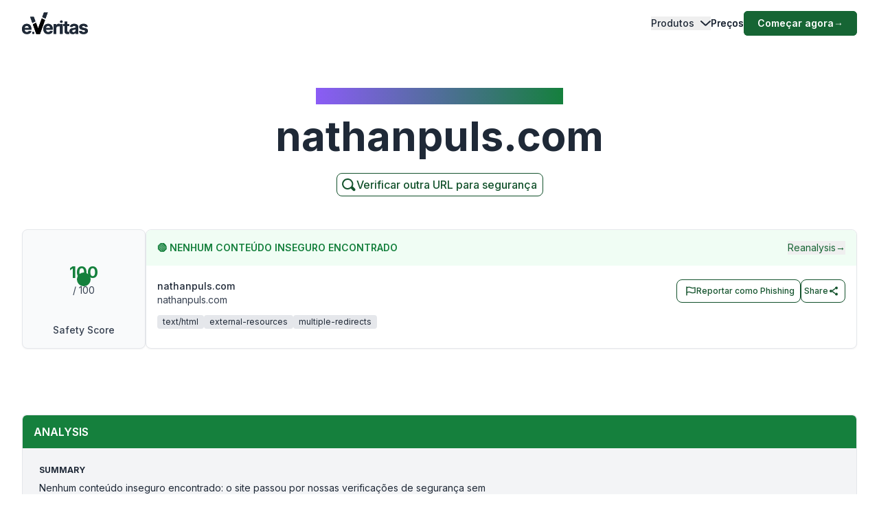

--- FILE ---
content_type: text/html; charset=utf-8
request_url: https://www.emailveritas.com/pt/url-checker/nathanpuls-com
body_size: 95248
content:
<!DOCTYPE html><html lang="pt"><head><meta charSet="utf-8"/><meta name="viewport" content="width=device-width, initial-scale=1"/><link rel="preload" as="image" href="/_next/static/media/logo-original-black.2d2f7071.svg"/><link rel="stylesheet" href="/_next/static/css/e78faa3927c93b77.css" crossorigin="anonymous" data-precedence="next"/><link rel="preload" as="script" fetchPriority="low" href="/_next/static/chunks/webpack-369f05ca7079d6d6.js" crossorigin=""/><script src="/_next/static/chunks/fd9d1056-78bbd36dda77d9e8.js" async="" crossorigin=""></script><script src="/_next/static/chunks/2117-29dfd1dbff0e1ed1.js" async="" crossorigin=""></script><script src="/_next/static/chunks/main-app-5294d1645fe5526e.js" async="" crossorigin=""></script><script src="/_next/static/chunks/6137-332bfea6a0fbca01.js" async="" crossorigin=""></script><script src="/_next/static/chunks/app/%5Blang%5D/url-checker/%5B...slugs%5D/loading-141f3e950345c1f1.js" async="" crossorigin=""></script><script src="/_next/static/chunks/2972-8f7949be9b3d5856.js" async="" crossorigin=""></script><script src="/_next/static/chunks/app/global-error-e920cf78112ef5ba.js" async="" crossorigin=""></script><script src="/_next/static/chunks/c16f53c3-6f92adca83329e71.js" async="" crossorigin=""></script><script src="/_next/static/chunks/5878-19debf0fe8f20d45.js" async="" crossorigin=""></script><script src="/_next/static/chunks/1459-72e41751154e33e9.js" async="" crossorigin=""></script><script src="/_next/static/chunks/4652-620e5499db2b7cee.js" async="" crossorigin=""></script><script src="/_next/static/chunks/app/%5Blang%5D/url-checker/%5B...slugs%5D/layout-eca9a01b7e488405.js" async="" crossorigin=""></script><script src="/_next/static/chunks/app/%5Blang%5D/url-checker/%5B...slugs%5D/error-6c2b0c0a0478823c.js" async="" crossorigin=""></script><script src="/_next/static/chunks/151-71c66ca013ac884f.js" async="" crossorigin=""></script><script src="/_next/static/chunks/app/%5Blang%5D/layout-4d21818894c90dee.js" async="" crossorigin=""></script><script src="/_next/static/chunks/app/%5Blang%5D/error-38932267f0772b25.js" async="" crossorigin=""></script><script src="/_next/static/chunks/app/%5Blang%5D/not-found-a22f4afd9b64fbbf.js" async="" crossorigin=""></script><link rel="preload" href="https://www.googletagmanager.com/gtag/js?id=G-Y3P7P4KQK4" as="script"/><link rel="preload" href="https://www.googleoptimize.com/optimize.js?id=OPT-K4XFJW4" as="script"/><title>Verifique se nathanpuls.com é legítimo ou golpe | Verificador de Links |</title><meta name="description" content="Antes de clicar em qualquer link, use nosso verificador gratuito de URLs para identificar rapidamente sites de phishing, golpes ou inseguros. Descubra se nathanpuls.com é confiável e legítimo."/><link rel="manifest" href="/manifest.webmanifest" crossorigin="use-credentials"/><meta name="keywords" content="nathanpuls.com verificador de url, nathanpuls.com verificador de site, verificador de links seguros, verificador gratuito de urls, verificador de phishing, verificar link de phishing, verificador de site legítimo, verificar site"/><link rel="canonical" href="https://www.emailveritas.com/url-checker/nathanpuls-com"/><link rel="alternate" hrefLang="en-us" href="https://www.emailveritas.com/url-checker/nathanpuls-com"/><link rel="alternate" hrefLang="pt-br" href="https://www.emailveritas.com/pt-br/url-checker/nathanpuls-com"/><link rel="alternate" hrefLang="es-es" href="https://www.emailveritas.com/es-es/url-checker/nathanpuls-com"/><link rel="alternate" hrefLang="fr-fr" href="https://www.emailveritas.com/fr-fr/url-checker/nathanpuls-com"/><link rel="alternate" hrefLang="de-de" href="https://www.emailveritas.com/de-de/url-checker/nathanpuls-com"/><link rel="alternate" hrefLang="it-it" href="https://www.emailveritas.com/it-it/url-checker/nathanpuls-com"/><link rel="alternate" hrefLang="x-default" href="https://www.emailveritas.com/url-checker/nathanpuls-com"/><link rel="icon" href="/favicon.ico" type="image/x-icon" sizes="48x48"/><link rel="icon" href="/icon.png?3672c826b24a1e83" type="image/png" sizes="32x32"/><link rel="apple-touch-icon" href="/apple-icon.png?c94ea7f9748e1c1a" type="image/png" sizes="180x180"/><script src="/_next/static/chunks/polyfills-42372ed130431b0a.js" crossorigin="anonymous" noModule=""></script></head><body class="__className_214d7f min-h-screen light"><div class="absolute inset-0 left-0 bg-gradient-to-b from-white to-transparent h-32 w-full overflow-hidden -z-[1] dark:from-gray-900 transform-all duration-300  top-0 "></div><header id="navbar-header" class="absolute inset-x-0 z-[1200] md:justify-start w-full text-sm py-3 md:py-0 delay-150 light transform duration-300 top-0"><nav class="max-w-[85rem] w-full mx-auto px-4 md:px-6 lg:px-8" aria-label="Global" role="navigation"><div class="relative md:flex md:items-center md:justify-between"><div class="flex items-center justify-between"><a class=" mix-blend-overlay w-24 mr-1 transition-all duration-300" href="/pt-br"><span class="sr-only">EmailVeritas</span><img alt="EmailVeritas Logo" loading="eager" width="96" height="31" decoding="async" data-nimg="1" class="w-full h-auto" style="color:transparent" src="/_next/static/media/logo-original-black.2d2f7071.svg"/></a><div class="grow pl-4 items-baseline hidden ease-in transition-all duration-300 min-w-48 delay-150"><p class="w-[max-content] inline-block text-xs font-medium bg-clip-text bg-gradient-to-l from-green-700 dark:from-green-600 to-violet-500 dark:to-violet-500 text-transparent"></p><p class="block font-bold text-gray-800 dark:text-white text-base mt-0 pt-0"></p></div><div class="flex md:hidden"><button type="button" class="-m-2.5 flex flex-col items-center justify-center rounded-md p-2.5 text-gray-700 dark:text-gray-300"><span class="sr-only">Open main menu</span><span class="bg-gray-700 block transition-all duration-300 ease-out h-0.5 w-6 rounded-sm -translate-y-0.5"></span><span class="bg-gray-700 block transition-all duration-300 ease-out h-0.5 w-6 rounded-sm my-0.5 opacity-100"></span><span class="bg-gray-700 block transition-all duration-300 ease-out h-0.5 w-6 rounded-sm  translate-y-0.5"></span></button></div></div><div class="overflow-hidden transition-all duration-300 basis-full grow md:block hidden"><div class="overflow-hidden overflow-y-auto max-h-[75vh] [&amp;::-webkit-scrollbar]:w-2 [&amp;::-webkit-scrollbar-thumb]:rounded-full [&amp;::-webkit-scrollbar-track]:bg-gray-100 [&amp;::-webkit-scrollbar-thumb]:bg-gray-300 "><div class="flex flex-col gap-x-0 mt-5 divide-y divide-dashed divide-gray-200 dark:divide-gray-700 md:flex-row md:items-center md:justify-end md:gap-x-7 md:mt-0 md:ps-7 md:divide-y-0 md:divide-solid "><div class="static [--strategy:static] md:[--strategy:absolute] [--adaptive:none] md:[--trigger:hover] py-3 md:py-6" data-headlessui-state=""><button class="flex items-center w-full text-gray-800 dark:text-gray-200 dark:hover:text-green-600 hover:text-green-800 font-medium " id="headlessui-menu-button-:R3mj7nkva:" type="button" aria-haspopup="menu" aria-expanded="false" data-headlessui-state="">Produtos<svg class="flex-shrink-0 ms-2 size-2.5" width="16" height="16" viewBox="0 0 16 16" fill="none" xmlns="http://www.w3.org/2000/svg"><path d="M2 5L8.16086 10.6869C8.35239 10.8637 8.64761 10.8637 8.83914 10.6869L15 5" stroke="currentColor" stroke-width="2" stroke-linecap="round"></path></svg></button></div><a class="block font-medium text-gray-800 dark:text-gray-200 hover:text-green-800 dark:hover:text-green-600  py-3 md:py-6   " aria-current="page" href="/pt-br/product/pricing">Preços</a><div class="pt-3 md:pt-0"><a class="py-2 px-5 inline-flex items-center gap-x-2 text-sm font-semibold rounded-md bg-green-800 text-white hover:bg-green-700 transition-colors" href="https://console.emailveritas.com/auth/login">Começar agora<!-- --> <span class="" aria-hidden="true">→</span></a></div></div></div></div></div></nav></header><div class="absolute inset-0 left-0 bg-gradient-to-b from-white to-transparent h-32 w-full overflow-hidden -z-[1] dark:from-gray-900 transform-all duration-300  top-0 "></div><header id="navbar-header" class="absolute inset-x-0 z-[1200] md:justify-start w-full text-sm py-3 md:py-0 delay-150 light transform duration-300 top-0"><nav class="max-w-[85rem] w-full mx-auto px-4 md:px-6 lg:px-8" aria-label="Global" role="navigation"><div class="relative md:flex md:items-center md:justify-between"><div class="flex items-center justify-between"><a class=" mix-blend-overlay w-24 mr-1 transition-all duration-300" href="/pt-br"><span class="sr-only">EmailVeritas</span><img alt="EmailVeritas Logo" loading="eager" width="96" height="31" decoding="async" data-nimg="1" class="w-full h-auto" style="color:transparent" src="/_next/static/media/logo-original-black.2d2f7071.svg"/></a><div class="grow pl-4 items-baseline hidden ease-in transition-all duration-300 min-w-48 delay-150"><p class="w-[max-content] inline-block text-xs font-medium bg-clip-text bg-gradient-to-l from-green-700 dark:from-green-600 to-violet-500 dark:to-violet-500 text-transparent">Insights do Verificador de URL<!-- --> <strong>nathanpuls.com</strong></p></div><div class="flex md:hidden"><button type="button" class="-m-2.5 flex flex-col items-center justify-center rounded-md p-2.5 text-gray-700 dark:text-gray-300"><span class="sr-only">Open main menu</span><span class="bg-gray-700 block transition-all duration-300 ease-out h-0.5 w-6 rounded-sm -translate-y-0.5"></span><span class="bg-gray-700 block transition-all duration-300 ease-out h-0.5 w-6 rounded-sm my-0.5 opacity-100"></span><span class="bg-gray-700 block transition-all duration-300 ease-out h-0.5 w-6 rounded-sm  translate-y-0.5"></span></button></div></div><div class="overflow-hidden transition-all duration-300 basis-full grow md:block hidden"><div class="overflow-hidden overflow-y-auto max-h-[75vh] [&amp;::-webkit-scrollbar]:w-2 [&amp;::-webkit-scrollbar-thumb]:rounded-full [&amp;::-webkit-scrollbar-track]:bg-gray-100 [&amp;::-webkit-scrollbar-thumb]:bg-gray-300 "><div class="flex flex-col gap-x-0 mt-5 divide-y divide-dashed divide-gray-200 dark:divide-gray-700 md:flex-row md:items-center md:justify-end md:gap-x-7 md:mt-0 md:ps-7 md:divide-y-0 md:divide-solid "><div class="static [--strategy:static] md:[--strategy:absolute] [--adaptive:none] md:[--trigger:hover] py-3 md:py-6" data-headlessui-state=""><button class="flex items-center w-full text-gray-800 dark:text-gray-200 dark:hover:text-green-600 hover:text-green-800 font-medium " id="headlessui-menu-button-:R3mhjt7nkva:" type="button" aria-haspopup="menu" aria-expanded="false" data-headlessui-state="">Produtos<svg class="flex-shrink-0 ms-2 size-2.5" width="16" height="16" viewBox="0 0 16 16" fill="none" xmlns="http://www.w3.org/2000/svg"><path d="M2 5L8.16086 10.6869C8.35239 10.8637 8.64761 10.8637 8.83914 10.6869L15 5" stroke="currentColor" stroke-width="2" stroke-linecap="round"></path></svg></button></div><a class="block font-medium text-gray-800 dark:text-gray-200 hover:text-green-800 dark:hover:text-green-600  py-3 md:py-6   " aria-current="page" href="/pt-br/product/pricing">Preços</a><div class="pt-3 md:pt-0"><a class="py-2 px-5 inline-flex items-center gap-x-2 text-sm font-semibold rounded-md bg-green-800 text-white hover:bg-green-700 transition-colors" href="https://console.emailveritas.com/auth/login">Começar agora<!-- --> <span class="" aria-hidden="true">→</span></a></div></div></div></div></div></nav></header><div class="max-w-[85rem] mx-auto px-4 sm:px-6 lg:px-8 pt-32 pb-0 flex flex-col items-center text-center"><h1 class="inline-block text-md font-medium bg-clip-text bg-gradient-to-l from-green-700 to-violet-500 text-transparent">Insights do Verificador de URL<!-- --> <strong>nathanpuls.com</strong></h1><p class="font-bold text-gray-800 text-4xl md:text-5xl lg:text-6xl mt-4">nathanpuls.com</p><p class="mt-6 text-lg leading-8 text-gray-600 max-w-3xl"></p><a href="/url-checker" class="group py-1 pl-1 pr-2 inline-flex items-center gap-x-2 rounded-lg  border-[1px] border-green-900 bg-white text-green-900 text-xs font-medium  shadow-sm hover:bg-green-900 hover:text-white  focus:outline-none focus:ring-2 focus:ring-green-900  disabled:opacity-50 disabled:pointer-events-none  transition-colors"><svg xmlns="http://www.w3.org/2000/svg" class="w-6 h-6 stroke-green-900 group-hover:stroke-white" fill="none" viewBox="0 0 24 24" stroke-width="2" stroke="currentColor"><path stroke-linecap="round" stroke-linejoin="round" d="M11 4a7 7 0 1 0 4.9 12.1l4 4a1 1 0 0 0 1.4-1.4l-4-4A7 7 0 0 0 11 4z"></path></svg><span class="text-base">Verificar outra URL para segurança</span></a></div><div data-sticky-trigger="bb0490bb-e8cc-4b0b-829d-2871270fcbee"><!--$?--><template id="B:0"></template><div class="container mx-auto py-8 space-y-8"><div class="space-y-4"><div class="animate-pulse rounded-md bg-muted h-8 w-3/4"></div><div class="animate-pulse rounded-md bg-muted h-4 w-1/2"></div></div><div class="space-y-4"><div class="animate-pulse rounded-md bg-muted h-10 w-full"></div><div class="flex justify-end"><div class="animate-pulse rounded-md bg-muted h-10 w-32"></div></div></div><div class="space-y-8"><div class="rounded-lg border p-6"><div class="animate-pulse rounded-md bg-muted h-6 w-1/4 mb-4"></div><div class="space-y-4"><div class="animate-pulse rounded-md bg-muted h-4 w-full"></div><div class="animate-pulse rounded-md bg-muted h-4 w-5/6"></div><div class="animate-pulse rounded-md bg-muted h-4 w-4/6"></div></div></div><div class="space-y-4"><div class="flex space-x-4"><div class="animate-pulse rounded-md bg-muted h-10 w-24"></div></div><div class="rounded-lg border p-6"><div class="animate-pulse rounded-md bg-muted h-64 w-full"></div></div></div></div></div><!--/$--></div><hr class="mt-20"/><footer class="bg-gray-900 w-full dark "><div class="w-full max-w-[85rem] py-10 px-4 sm:px-6 lg:px-8 lg:pt-20 mx-auto"><div class="grid grid-cols-2 md:grid-cols-6 lg:grid-cols-8 gap-6"><div class="col-span-full lg:col-span-2 lg:mr-12"><a class="flex-none text-xl font-semibold white:text-white" href="/pt-br/" aria-label="Brand"><img alt="e.Veritas" loading="lazy" width="120" height="40" decoding="async" data-nimg="1" class="object-contain" style="color:transparent" src="/_next/static/media/logo-white.426c1974.svg"/></a><p class="text-xs text-gray-400 mt-5">© 2026 e.Veritas. Todos os direitos reservados.</p><div class="flex flex-row space-x-3 mt-6 w-fit"><a href="https://apps.apple.com/br/app/url-checker/id6744903078" target="_blank" rel="noopener noreferrer" aria-label="Download on the App Store"><img alt="Download on the App Store" loading="lazy" width="170" height="40" decoding="async" data-nimg="1" class="object-contain" style="color:transparent" srcSet="/_next/image?url=%2F_next%2Fstatic%2Fmedia%2Fappstore.97b59635.png&amp;w=256&amp;q=75 1x, /_next/image?url=%2F_next%2Fstatic%2Fmedia%2Fappstore.97b59635.png&amp;w=384&amp;q=75 2x" src="/_next/image?url=%2F_next%2Fstatic%2Fmedia%2Fappstore.97b59635.png&amp;w=384&amp;q=75"/></a><a href="https://play.google.com/store/apps/details?id=com.emailveritas.urlchecker" target="_blank" rel="noopener noreferrer" aria-label="Get it on Google Play"><img alt="Get it on Google Play" loading="lazy" width="170" height="40" decoding="async" data-nimg="1" class="object-contain" style="color:transparent" srcSet="/_next/image?url=%2F_next%2Fstatic%2Fmedia%2Fplaystore.3e354317.png&amp;w=256&amp;q=75 1x, /_next/image?url=%2F_next%2Fstatic%2Fmedia%2Fplaystore.3e354317.png&amp;w=384&amp;q=75 2x" src="/_next/image?url=%2F_next%2Fstatic%2Fmedia%2Fplaystore.3e354317.png&amp;w=384&amp;q=75"/></a></div></div><div class="col-span-2"><p class="text-base font-semibold text-gray-400 mb-4">Produtos</p><div class="grid grid-cols-1 lg:grid-cols-2 gap-2 "><div class="mt-3 grid space-y-3  col-span-2"><p class="inline-flex gap-x-2 items-center"><a class="inline-block min-h-[44px] px-1 py-2 hover:underline hover:underline-offset-8 hover:decoration-green-500 text-gray-300 hover:text-white" href="/pt-br/url-checker">Verificador de URLs</a></p><p class="inline-flex gap-x-2 items-center"><a class="inline-block min-h-[44px] px-1 py-2 hover:underline hover:underline-offset-8 hover:decoration-green-500 text-gray-300 hover:text-white" href="/pt-br/file-checker">Verificador de Arquivos</a></p><p class="inline-flex gap-x-2 items-center"><a class="inline-block min-h-[44px] px-1 py-2 hover:underline hover:underline-offset-8 hover:decoration-green-500 text-gray-300 hover:text-white" href="/pt-br/product/phish-guard-api-access">Acesso à API Phish Guard</a></p><div class="[:first-child]:mt-0"><p class="text-xs font-semibold text-gray-400 uppercase mt-4">Integrações</p><div class="grid grid-cols-1 lg:grid-cols-2 gap-2 "><div class="mt-3 grid space-y-3  col-span-2"><p class="inline-flex gap-x-2 items-center"><a class="inline-block min-h-[44px] px-1 py-2 hover:underline hover:underline-offset-8 hover:decoration-green-500 text-gray-300 hover:text-white" href="/pt-br/product/url-checker-chatgpt">ChatGPT – Verificador de URLs</a></p><p class="inline-flex gap-x-2 items-center"><a class="inline-block min-h-[44px] px-1 py-2 hover:underline hover:underline-offset-8 hover:decoration-green-500 text-gray-300 hover:text-white" href="/pt-br/product/url-checker-outlook">Complemento para Outlook</a></p><p class="inline-flex gap-x-2 items-center"><a class="inline-block min-h-[44px] px-1 py-2 hover:underline hover:underline-offset-8 hover:decoration-green-500 text-gray-300 hover:text-white" href="/pt-br/product/url-checker-google-workspace">Google Workspace</a></p><p class="inline-flex gap-x-2 items-center"><a class="inline-block min-h-[44px] px-1 py-2 hover:underline hover:underline-offset-8 hover:decoration-green-500 text-gray-300 hover:text-white" href="/pt-br/product/url-checker-app">Aplicativo Móvel</a></p><p class="inline-flex gap-x-2 items-center"><a class="inline-block min-h-[44px] px-1 py-2 hover:underline hover:underline-offset-8 hover:decoration-green-500 text-gray-300 hover:text-white" href="/pt-br/product/url-checker-whatsapp">WhatsApp – Verificador de URLs</a></p><p class="inline-flex gap-x-2 items-center"><a class="inline-block min-h-[44px] px-1 py-2 hover:underline hover:underline-offset-8 hover:decoration-green-500 text-gray-300 hover:text-white" href="/pt-br/product/url-checker-copilot">Copilot – Verificador de URLs</a></p></div></div></div><div class="[:first-child]:mt-0"><p class="text-xs font-semibold text-gray-400 uppercase mt-4">Ferramentas Gratuitas</p><div class="grid grid-cols-1 lg:grid-cols-2 gap-2 "><div class="mt-3 grid space-y-3  col-span-2"><p class="inline-flex gap-x-2 items-center"><a class="inline-block min-h-[44px] px-1 py-2 hover:underline hover:underline-offset-8 hover:decoration-green-500 text-gray-300 hover:text-white" href="/pt-br/url-checker">Verificador de URLs</a></p><p class="inline-flex gap-x-2 items-center"><a class="inline-block min-h-[44px] px-1 py-2 hover:underline hover:underline-offset-8 hover:decoration-green-500 text-gray-300 hover:text-white" href="/pt-br/file-checker">Verificador de Arquivos</a></p></div></div></div></div></div></div><div class="col-span-2"><p class="text-base font-semibold text-gray-400 mb-4">Recursos</p><div class="grid grid-cols-1 lg:grid-cols-2 gap-2 "><div class="mt-3 grid space-y-3  col-span-2"><div class="[:first-child]:mt-0"><p class="text-xs font-semibold text-gray-400 uppercase mt-4">Central de Ajuda</p><div class="grid grid-cols-1 lg:grid-cols-2 gap-2 "><div class="mt-3 grid space-y-3  col-span-2"><p class="inline-flex gap-x-2 items-center"><a class="inline-block min-h-[44px] px-1 py-2 hover:underline hover:underline-offset-8 hover:decoration-green-500 text-gray-300 hover:text-white" href="https://everitas.stoplight.io" target="_blank" rel="noopener noreferrer">Documentação da API</a></p><p class="inline-flex gap-x-2 items-center"><a class="inline-block min-h-[44px] px-1 py-2 hover:underline hover:underline-offset-8 hover:decoration-green-500 text-gray-300 hover:text-white" href="/pt-br/help/faqs">Perguntas Frequentes</a></p><p class="inline-flex gap-x-2 items-center"><a class="inline-block min-h-[44px] px-1 py-2 hover:underline hover:underline-offset-8 hover:decoration-green-500 text-gray-300 hover:text-white" href="/pt-br/help/guides">Guias de Instalação</a></p></div></div></div></div></div></div><div class="col-span-2"><p class="text-base font-semibold text-gray-400 mb-4">Empresa</p><div class="grid grid-cols-1 lg:grid-cols-2 gap-2 lg:grid-cols-2"><div class="mt-3 grid space-y-3  col-span-2"><div class="[:first-child]:mt-0"><p class="text-xs font-semibold text-gray-400 uppercase mt-4">Sobre</p><div class="grid grid-cols-1 lg:grid-cols-2 gap-2 "><div class="mt-3 grid space-y-3  col-span-2"><p class="inline-flex gap-x-2 items-center"><a class="inline-block min-h-[44px] px-1 py-2 hover:underline hover:underline-offset-8 hover:decoration-green-500 text-gray-300 hover:text-white" href="/pt-br/company">Visão Geral da Empresa</a></p><p class="inline-flex gap-x-2 items-center"><a class="inline-block min-h-[44px] px-1 py-2 hover:underline hover:underline-offset-8 hover:decoration-green-500 text-gray-300 hover:text-white" href="/pt-br/company/press">Imprensa e Mídia</a></p></div></div></div></div><div class="mt-3 grid space-y-3  col-span-2"><div class="[:first-child]:mt-0"><p class="text-xs font-semibold text-gray-400 uppercase mt-4">Contato</p><div class="grid grid-cols-1 lg:grid-cols-2 gap-2 "><div class="mt-3 grid space-y-3  col-span-2"><p class="inline-flex gap-x-2 items-center"><a class="inline-block min-h-[44px] px-1 py-2 hover:underline hover:underline-offset-8 hover:decoration-green-500 text-gray-300 hover:text-white" href="/pt-br/company/contact">Contato e Suporte</a></p></div></div></div></div></div></div></div><hr class="h-px mt-14 border-0 dark:bg-gray-800"/><div class="mt-8 grid gap-y-2 sm:gap-y-0 sm:flex sm:justify-between sm:items-center"><div class="flex justify-between items-center"><!--$--><div class="relative inline-block text-left" data-headlessui-state=""><div><button class="hs-dropdown-toggle py-3 px-4 inline-flex items-center gap-x-2 text-sm font-medium rounded-lg border border-gray-200 bg-white text-gray-800 shadow-sm hover:bg-gray-50 disabled:opacity-50 disabled:pointer-events-none dark:bg-slate-900 dark:border-gray-700 dark:text-white dark:hover:bg-gray-800 dark:focus:outline-none dark:focus:ring-1 dark:focus:ring-gray-600" id="headlessui-menu-button-:R7brkva:" type="button" aria-haspopup="menu" aria-expanded="false" data-headlessui-state=""><img alt="" loading="lazy" width="16" height="12" decoding="async" data-nimg="1" class="rounded-sm opacity-60 hover:opacity-100 pt-1" style="color:transparent" src="/_next/static/media/br.7b928b5f.svg"/>Portuguese<svg xmlns="http://www.w3.org/2000/svg" viewBox="0 0 20 20" fill="currentColor" aria-hidden="true" data-slot="icon" class="-mr-1 ml-10 h-5 w-5 text-gray-400 justify-end"><path fill-rule="evenodd" d="M9.47 6.47a.75.75 0 0 1 1.06 0l4.25 4.25a.75.75 0 1 1-1.06 1.06L10 8.06l-3.72 3.72a.75.75 0 0 1-1.06-1.06l4.25-4.25Z" clip-rule="evenodd"></path></svg></button></div></div><!--/$--><div class="space-x-4 text-sm ms-4"><p class="inline-flex gap-x-2 items-center"><a class="inline-block min-h-[44px] px-1 py-2 hover:underline hover:underline-offset-8 hover:decoration-green-500 text-gray-400 hover:text-white lg:ml-5" href="/pt-br/legal/terms-service">Termos de Serviço</a></p><p class="inline-flex gap-x-2 items-center"><a class="inline-block min-h-[44px] px-1 py-2 hover:underline hover:underline-offset-8 hover:decoration-green-500 text-gray-400 hover:text-white lg:ml-5" href="/pt-br/legal/privacy-policy">Política de Privacidade</a></p><p class="inline-flex gap-x-2 items-center"><a class="inline-block min-h-[44px] px-1 py-2 hover:underline hover:underline-offset-8 hover:decoration-green-500 text-gray-400 hover:text-white lg:ml-5" href="/pt-br/legal/data-protection">Proteção de Dados</a></p><p class="inline-flex gap-x-2 items-center"><a class="inline-block min-h-[44px] px-1 py-2 hover:underline hover:underline-offset-8 hover:decoration-green-500 text-gray-400 hover:text-white lg:ml-5" href="/pt-br/legal/cookie-policy">Política de Cookies</a></p></div></div><div class="flex space-x-2"><a class="w-10 h-10 inline-flex justify-center items-center text-sm font-semibold rounded-lg border border-transparent text-white hover:bg-white/10 focus:outline-none focus:ring-1 focus:ring-gray-600" href="https://www.youtube.com/channel/UCOuzVn-dXHSgEM0z3LtkLTg" target="_blank" rel="noopener noreferrer" aria-label="YouTube"><svg class="flex-shrink-0 w-4 h-4" width="16" height="16" fill="currentColor" viewBox="4 4 18 18" xmlns="http://www.w3.org/2000/svg"><path d="M10,15l5-3l-5-3V15z"></path></svg></a><a class="w-10 h-10 inline-flex justify-center items-center text-sm font-semibold rounded-lg border border-transparent text-white hover:bg-white/10 focus:outline-none focus:ring-1 focus:ring-gray-600" href="https://www.linkedin.com/company/emailveritas" target="_blank" rel="noopener noreferrer" aria-label="LinkedIn"><svg class="flex-shrink-0 w-4 h-4" xmlns="http://www.w3.org/2000/svg" width="16" height="16" fill="currentColor" viewBox="0 0 24 24"><path d="M19,3H5A2,2,0,0,0,3,5V19a2,2,0,0,0,2,2H19a2,2,0,0,0,2-2V5A2,2,0,0,0,19,3ZM8,17H6V10H8ZM7,9A1,1,0,1,1,8,8,1,1,0,0,1,7,9ZM18,17H16V13.5c0-1-1-1-1-1s-1,0-1,1V17H12V10h2v1a2.5,2.5,0,0,1,2-1c1.5,0,3,1,3,3Z"></path></svg></a><a class="w-10 h-10 inline-flex justify-center items-center text-sm font-semibold rounded-lg border border-transparent text-white hover:bg-white/10 focus:outline-none focus:ring-1 focus:ring-gray-600" href="https://appsource.microsoft.com/en/product/office/WA200009019" target="_blank" rel="noopener noreferrer" aria-label="Microsoft AppSource"><svg class="flex-shrink-0 w-4 h-4" xmlns="http://www.w3.org/2000/svg" width="16" height="16" fill="currentColor" viewBox="0 0 24 24"><path d="M2 2H22V22H2V2ZM11 4V11H4V4H11ZM4 20V13H11V20H4ZM13 20V13H20V20H13ZM20 11H13V4H20V11Z"></path></svg></a><a class="w-10 h-10 inline-flex justify-center items-center text-sm font-semibold rounded-lg border border-transparent text-white hover:bg-white/10 focus:outline-none focus:ring-1 focus:ring-gray-600" href="https://workspace.google.com/marketplace/app/url_checker/119756612189" target="_blank" rel="noopener noreferrer" aria-label="Google Workspace Marketplace"><svg class="flex-shrink-0 w-4 h-4" xmlns="http://www.w3.org/2000/svg" width="16" height="16" fill="currentColor" viewBox="0 0 24 24"><path d="M12.5 10.2V14H18c-.7 2.3-2.6 4-5.5 4-3.3 0-6-2.7-6-6s2.7-6 6-6c1.5 0 2.9.5 3.9 1.5l2.8-2.8C17.5 3 15.1 2 12.5 2 7 2 2.5 6.5 2.5 12s4.5 10 10 10c8.4 0 10.2-7.9 9.4-11.7L12.5 10.2z"></path></svg></a></div></div></div></footer><script src="/_next/static/chunks/webpack-369f05ca7079d6d6.js" crossorigin="" async=""></script><script>(self.__next_f=self.__next_f||[]).push([0]);self.__next_f.push([2,null])</script><script>self.__next_f.push([1,"1:HL[\"/_next/static/media/e4af272ccee01ff0.p.woff2\",\"font\",{\"crossOrigin\":\"\",\"type\":\"font/woff2\"}]\n2:HL[\"/_next/static/css/e78faa3927c93b77.css\",\"style\",{\"crossOrigin\":\"\"}]\n"])</script><script>self.__next_f.push([1,"3:I[12846,[],\"\"]\n7:I[43624,[\"6137\",\"static/chunks/6137-332bfea6a0fbca01.js\",\"2342\",\"static/chunks/app/%5Blang%5D/url-checker/%5B...slugs%5D/loading-141f3e950345c1f1.js\"],\"default\"]\na:I[4707,[],\"\"]\nb:I[36423,[],\"\"]\nd:I[21667,[\"2972\",\"static/chunks/2972-8f7949be9b3d5856.js\",\"6470\",\"static/chunks/app/global-error-e920cf78112ef5ba.js\"],\"default\"]\ne:[]\n"])</script><script>self.__next_f.push([1,"0:[\"$\",\"$L3\",null,{\"buildId\":\"v1-6-0-f7dd4aedbb8ffe365ec4c773ffc70da1f9d9a246\",\"assetPrefix\":\"\",\"urlParts\":[\"\",\"pt\",\"url-checker\",\"nathanpuls-com\"],\"initialTree\":[\"\",{\"children\":[[\"lang\",\"pt\",\"d\"],{\"children\":[\"url-checker\",{\"children\":[[\"slugs\",\"nathanpuls-com\",\"c\"],{\"children\":[\"__PAGE__\",{}]}]}]},\"$undefined\",\"$undefined\",true]}],\"initialSeedData\":[\"\",{\"children\":[[\"lang\",\"pt\",\"d\"],{\"children\":[\"url-checker\",{\"children\":[[\"slugs\",\"nathanpuls-com\",\"c\"],{\"children\":[\"__PAGE__\",{},[[\"$L4\",\"$L5\",null],null],null]},[[null,\"$L6\"],null],[[\"$\",\"$L7\",null,{}],[],[]]]},[[null,\"$L8\"],null],null]},[[[[\"$\",\"link\",\"0\",{\"rel\":\"stylesheet\",\"href\":\"/_next/static/css/e78faa3927c93b77.css\",\"precedence\":\"next\",\"crossOrigin\":\"anonymous\"}]],\"$L9\"],null],null]},[null,[\"$\",\"$La\",null,{\"parallelRouterKey\":\"children\",\"segmentPath\":[\"children\"],\"error\":\"$undefined\",\"errorStyles\":\"$undefined\",\"errorScripts\":\"$undefined\",\"template\":[\"$\",\"$Lb\",null,{}],\"templateStyles\":\"$undefined\",\"templateScripts\":\"$undefined\",\"notFound\":[[\"$\",\"title\",null,{\"children\":\"404: This page could not be found.\"}],[\"$\",\"div\",null,{\"style\":{\"fontFamily\":\"system-ui,\\\"Segoe UI\\\",Roboto,Helvetica,Arial,sans-serif,\\\"Apple Color Emoji\\\",\\\"Segoe UI Emoji\\\"\",\"height\":\"100vh\",\"textAlign\":\"center\",\"display\":\"flex\",\"flexDirection\":\"column\",\"alignItems\":\"center\",\"justifyContent\":\"center\"},\"children\":[\"$\",\"div\",null,{\"children\":[[\"$\",\"style\",null,{\"dangerouslySetInnerHTML\":{\"__html\":\"body{color:#000;background:#fff;margin:0}.next-error-h1{border-right:1px solid rgba(0,0,0,.3)}@media (prefers-color-scheme:dark){body{color:#fff;background:#000}.next-error-h1{border-right:1px solid rgba(255,255,255,.3)}}\"}}],[\"$\",\"h1\",null,{\"className\":\"next-error-h1\",\"style\":{\"display\":\"inline-block\",\"margin\":\"0 20px 0 0\",\"padding\":\"0 23px 0 0\",\"fontSize\":24,\"fontWeight\":500,\"verticalAlign\":\"top\",\"lineHeight\":\"49px\"},\"children\":\"404\"}],[\"$\",\"div\",null,{\"style\":{\"display\":\"inline-block\"},\"children\":[\"$\",\"h2\",null,{\"style\":{\"fontSize\":14,\"fontWeight\":400,\"lineHeight\":\"49px\",\"margin\":0},\"children\":\"This page could not be found.\"}]}]]}]}]],\"notFoundStyles\":[]}]],null],\"couldBeIntercepted\":false,\"initialHead\":[null,\"$Lc\"],\"globalErrorComponent\":\"$d\",\"missingSlots\":\"$We\"}]\n"])</script><script>self.__next_f.push([1,"f:I[26321,[\"5501\",\"static/chunks/c16f53c3-6f92adca83329e71.js\",\"5878\",\"static/chunks/5878-19debf0fe8f20d45.js\",\"2972\",\"static/chunks/2972-8f7949be9b3d5856.js\",\"1459\",\"static/chunks/1459-72e41751154e33e9.js\",\"4652\",\"static/chunks/4652-620e5499db2b7cee.js\",\"427\",\"static/chunks/app/%5Blang%5D/url-checker/%5B...slugs%5D/layout-eca9a01b7e488405.js\"],\"NavBar\"]\n12:I[36386,[\"9900\",\"static/chunks/app/%5Blang%5D/url-checker/%5B...slugs%5D/error-6c2b0c0a0478823c.js\"],\"default\"]\n13:I[88003,[\"5501\",\"static/chunks/c16f53c3-6f92adca83329e71.js\",\"5878\",\"static/chunks/5878-19debf0fe8f20d45.js\",\"2972\",\"static/chunks/2972-8f7949be9b3d5856.js\",\"1459\",\"static/chunks/1459-72e41751154e33e9.js\",\"151\",\"static/chunks/151-71c66ca013ac884f.js\",\"1084\",\"static/chunks/app/%5Blang%5D/layout-4d21818894c90dee.js\"],\"\"]\n14:I[93861,[\"5501\",\"static/chunks/c16f53c3-6f92adca83329e71.js\",\"5878\",\"static/chunks/5878-19debf0fe8f20d45.js\",\"2972\",\"static/chunks/2972-8f7949be9b3d5856.js\",\"1459\",\"static/chunks/1459-72e41751154e33e9.js\",\"151\",\"static/chunks/151-71c66ca013ac884f.js\",\"1084\",\"static/chunks/app/%5Blang%5D/layout-4d21818894c90dee.js\"],\"ErrorBoundary\"]\n15:I[40641,[\"5501\",\"static/chunks/c16f53c3-6f92adca83329e71.js\",\"5878\",\"static/chunks/5878-19debf0fe8f20d45.js\",\"2972\",\"static/chunks/2972-8f7949be9b3d5856.js\",\"1459\",\"static/chunks/1459-72e41751154e33e9.js\",\"151\",\"static/chunks/151-71c66ca013ac884f.js\",\"1084\",\"static/chunks/app/%5Blang%5D/layout-4d21818894c90dee.js\"],\"default\"]\n16:I[56086,[\"5501\",\"static/chunks/c16f53c3-6f92adca83329e71.js\",\"5878\",\"static/chunks/5878-19debf0fe8f20d45.js\",\"2972\",\"static/chunks/2972-8f7949be9b3d5856.js\",\"1459\",\"static/chunks/1459-72e41751154e33e9.js\",\"151\",\"static/chunks/151-71c66ca013ac884f.js\",\"1084\",\"static/chunks/app/%5Blang%5D/layout-4d21818894c90dee.js\"],\"WebVitals\"]\n17:I[97757,[\"5501\",\"static/chunks/c16f53c3-6f92adca83329e71.js\",\"5878\",\"static/chunks/5878-19debf0fe8f20d45.js\",\"2972\",\"static/chunks/2972-8f7949be9b3d5856.js\",\"1459\",\"static/chunks/1459-72e41751154e33e9.js\",\"151\",\"static/chunks/151-71c66ca013ac884f.j"])</script><script>self.__next_f.push([1,"s\",\"1084\",\"static/chunks/app/%5Blang%5D/layout-4d21818894c90dee.js\"],\"IsClientProvider\"]\n18:I[92250,[\"5501\",\"static/chunks/c16f53c3-6f92adca83329e71.js\",\"5878\",\"static/chunks/5878-19debf0fe8f20d45.js\",\"2972\",\"static/chunks/2972-8f7949be9b3d5856.js\",\"1459\",\"static/chunks/1459-72e41751154e33e9.js\",\"151\",\"static/chunks/151-71c66ca013ac884f.js\",\"1084\",\"static/chunks/app/%5Blang%5D/layout-4d21818894c90dee.js\"],\"DictionaryProvider\"]\n19:I[93886,[\"5501\",\"static/chunks/c16f53c3-6f92adca83329e71.js\",\"5878\",\"static/chunks/5878-19debf0fe8f20d45.js\",\"2972\",\"static/chunks/2972-8f7949be9b3d5856.js\",\"1459\",\"static/chunks/1459-72e41751154e33e9.js\",\"151\",\"static/chunks/151-71c66ca013ac884f.js\",\"1084\",\"static/chunks/app/%5Blang%5D/layout-4d21818894c90dee.js\"],\"UrlAnalysisProvider\"]\n1a:I[27374,[\"5501\",\"static/chunks/c16f53c3-6f92adca83329e71.js\",\"5878\",\"static/chunks/5878-19debf0fe8f20d45.js\",\"2972\",\"static/chunks/2972-8f7949be9b3d5856.js\",\"1459\",\"static/chunks/1459-72e41751154e33e9.js\",\"151\",\"static/chunks/151-71c66ca013ac884f.js\",\"1084\",\"static/chunks/app/%5Blang%5D/layout-4d21818894c90dee.js\"],\"SearchSuggestionsProvider\"]\n1b:I[39389,[\"5501\",\"static/chunks/c16f53c3-6f92adca83329e71.js\",\"5878\",\"static/chunks/5878-19debf0fe8f20d45.js\",\"2972\",\"static/chunks/2972-8f7949be9b3d5856.js\",\"1459\",\"static/chunks/1459-72e41751154e33e9.js\",\"151\",\"static/chunks/151-71c66ca013ac884f.js\",\"1084\",\"static/chunks/app/%5Blang%5D/layout-4d21818894c90dee.js\"],\"FileUploadProvider\"]\n1c:I[83515,[\"2972\",\"static/chunks/2972-8f7949be9b3d5856.js\",\"3450\",\"static/chunks/app/%5Blang%5D/error-38932267f0772b25.js\"],\"default\"]\n1e:I[65878,[\"5501\",\"static/chunks/c16f53c3-6f92adca83329e71.js\",\"5878\",\"static/chunks/5878-19debf0fe8f20d45.js\",\"2972\",\"static/chunks/2972-8f7949be9b3d5856.js\",\"1459\",\"static/chunks/1459-72e41751154e33e9.js\",\"151\",\"static/chunks/151-71c66ca013ac884f.js\",\"1084\",\"static/chunks/app/%5Blang%5D/layout-4d21818894c90dee.js\"],\"Image\"]\n1f:\"$Sreact.suspense\"\n20:I[23048,[\"5501\",\"static/chunks/c16f53c3-6f92adca83329e71.js\",\"5878\",\"static/chunks/5878-19deb"])</script><script>self.__next_f.push([1,"f0fe8f20d45.js\",\"2972\",\"static/chunks/2972-8f7949be9b3d5856.js\",\"1459\",\"static/chunks/1459-72e41751154e33e9.js\",\"151\",\"static/chunks/151-71c66ca013ac884f.js\",\"1084\",\"static/chunks/app/%5Blang%5D/layout-4d21818894c90dee.js\"],\"LanguageDropdown\"]\n10:[\"lang\",\"pt\",\"d\"]\n11:[\"slugs\",\"nathanpuls-com\",\"c\"]\n"])</script><script>self.__next_f.push([1,"6:[[\"$\",\"$Lf\",null,{\"stickyNavId\":\"bb0490bb-e8cc-4b0b-829d-2871270fcbee\",\"children\":[\"$\",\"p\",null,{\"className\":\"w-[max-content] inline-block text-xs font-medium bg-clip-text bg-gradient-to-l from-green-700 dark:from-green-600 to-violet-500 dark:to-violet-500 text-transparent\",\"children\":[\"Insights do Verificador de URL\",\" \",[\"$\",\"strong\",null,{\"children\":\"nathanpuls.com\"}]]}]}],[\"$\",\"div\",null,{\"className\":\"max-w-[85rem] mx-auto px-4 sm:px-6 lg:px-8 pt-32 pb-0 flex flex-col items-center text-center\",\"children\":[[\"$\",\"h1\",null,{\"className\":\"inline-block text-md font-medium bg-clip-text bg-gradient-to-l from-green-700 to-violet-500 text-transparent\",\"children\":[\"Insights do Verificador de URL\",\" \",[\"$\",\"strong\",null,{\"children\":\"nathanpuls.com\"}]]}],[\"$\",\"p\",null,{\"className\":\"font-bold text-gray-800 text-4xl md:text-5xl lg:text-6xl mt-4\",\"children\":\"nathanpuls.com\"}],[\"$\",\"p\",null,{\"className\":\"mt-6 text-lg leading-8 text-gray-600 max-w-3xl\"}],[\"$\",\"a\",null,{\"href\":\"/url-checker\",\"className\":\"group py-1 pl-1 pr-2 inline-flex items-center gap-x-2 rounded-lg  border-[1px] border-green-900 bg-white text-green-900 text-xs font-medium  shadow-sm hover:bg-green-900 hover:text-white  focus:outline-none focus:ring-2 focus:ring-green-900  disabled:opacity-50 disabled:pointer-events-none  transition-colors\",\"children\":[[\"$\",\"svg\",null,{\"xmlns\":\"http://www.w3.org/2000/svg\",\"className\":\"w-6 h-6 stroke-green-900 group-hover:stroke-white\",\"fill\":\"none\",\"viewBox\":\"0 0 24 24\",\"stroke-width\":\"2\",\"stroke\":\"currentColor\",\"children\":[\"$\",\"path\",null,{\"stroke-linecap\":\"round\",\"stroke-linejoin\":\"round\",\"d\":\"M11 4a7 7 0 1 0 4.9 12.1l4 4a1 1 0 0 0 1.4-1.4l-4-4A7 7 0 0 0 11 4z\"}]}],[\"$\",\"span\",null,{\"className\":\"text-base\",\"children\":\"Verificar outra URL para segurança\"}]]}]]}],[\"$\",\"div\",null,{\"data-sticky-trigger\":\"bb0490bb-e8cc-4b0b-829d-2871270fcbee\",\"children\":[\"$\",\"$La\",null,{\"parallelRouterKey\":\"children\",\"segmentPath\":[\"children\",\"$10\",\"children\",\"url-checker\",\"children\",\"$11\",\"children\"],\"error\":\"$12\",\"errorStyles\":[],\"errorScripts\":[],\"template\":[\"$\",\"$Lb\",null,{}],\"templateStyles\":\"$undefined\",\"templateScripts\":\"$undefined\",\"notFound\":\"$undefined\",\"notFoundStyles\":\"$undefined\"}]}],[\"$\",\"hr\",null,{\"className\":\"mt-20\"}]]\n"])</script><script>self.__next_f.push([1,"8:[[\"$\",\"$Lf\",null,{\"children\":[[\"$\",\"p\",null,{\"className\":\"w-[max-content] inline-block text-xs font-medium bg-clip-text bg-gradient-to-l from-green-700 dark:from-green-600 to-violet-500 dark:to-violet-500 text-transparent\",\"children\":\"$undefined\"}],[\"$\",\"p\",null,{\"className\":\"block font-bold text-gray-800 dark:text-white text-base mt-0 pt-0\",\"children\":\"$undefined\"}]]}],[\"$\",\"$La\",null,{\"parallelRouterKey\":\"children\",\"segmentPath\":[\"children\",\"$10\",\"children\",\"url-checker\",\"children\"],\"error\":\"$undefined\",\"errorStyles\":\"$undefined\",\"errorScripts\":\"$undefined\",\"template\":[\"$\",\"$Lb\",null,{}],\"templateStyles\":\"$undefined\",\"templateScripts\":\"$undefined\",\"notFound\":\"$undefined\",\"notFoundStyles\":\"$undefined\"}]]\n"])</script><script>self.__next_f.push([1,"9:[\"$\",\"html\",null,{\"lang\":\"pt\",\"children\":[[\"$\",\"head\",null,{\"children\":[[[\"$\",\"$L13\",null,{\"src\":\"https://www.googletagmanager.com/gtag/js?id=G-Y3P7P4KQK4\",\"strategy\":\"afterInteractive\"}],[\"$\",\"$L13\",null,{\"id\":\"ga4-init\",\"strategy\":\"afterInteractive\",\"children\":\"\\n          window.dataLayer = window.dataLayer || [];\\n          function gtag(){dataLayer.push(arguments);}\\n          gtag('js', new Date());\\n          gtag('config', 'G-Y3P7P4KQK4');\\n        \"}]],[\"$\",\"$L13\",null,{\"id\":\"gtm-init\",\"strategy\":\"afterInteractive\",\"children\":\"\\n        (function(w,d,s,l,i){w[l]=w[l]||[];w[l].push({'gtm.start':\\n        new Date().getTime(),event:'gtm.js'});var f=d.getElementsByTagName(s)[0],\\n        j=d.createElement(s),dl=l!='dataLayer'?'\u0026l='+l:'';j.async=true;j.src=\\n        'https://www.googletagmanager.com/gtm.js?id='+i+dl;f.parentNode.insertBefore(j,f);\\n        })(window,document,'script','dataLayer','GTM-M2XNQHF');\\n      \"}],[\"$\",\"$L13\",null,{\"src\":\"https://www.googleoptimize.com/optimize.js?id=OPT-K4XFJW4\",\"strategy\":\"afterInteractive\"}]]}],[\"$\",\"body\",null,{\"className\":\"__className_214d7f min-h-screen light\",\"children\":[\"$\",\"$L14\",null,{\"children\":[[\"$\",\"$L15\",null,{}],[\"$\",\"$L16\",null,{}],[\"$\",\"$L17\",null,{\"children\":[\"$\",\"$L18\",null,{\"dict\":{\"basePath\":\"/pt-br/\",\"language\":\"Portuguese\",\"locale\":\"pt-br\",\"productFaqs\":[],\"pages\":{\"error\":{\"snag\":\"Ops, encontramos um problema!\",\"server\":\"Nosso servidor encontrou um erro inesperado; estamos trabalhando rapidamente para corrigir.\",\"try\":\"Tentar novamente\",\"contact\":\"Entre em contato com o suporte\"},\"layout\":{\"copyright\":\"© \u003cnumber\u003e \u003cstring\u003e. Todos os direitos reservados.\",\"products\":{\"Phishing Detector\":\"Identifique e bloqueie automaticamente ameaças de phishing em tempo real para proteger sua caixa de entrada.\",\"Explore Extensions\":\"Explorar Extensões\",\"Phishing Simulator\":\"Treine e teste a conscientização da sua equipe contra phishing com campanhas de simulação realistas.\",\"Phish Guard API Access\":\"Integre nossa poderosa tecnologia de detecção de phishing em seus aplicativos e sistemas para segurança contínua em tempo real.\",\"Google Workspace Extension\":\"Aprimore seu Google Workspace com proteção avançada contra phishing diretamente no seu ambiente de e-mail.\",\"Microsoft Outlook Extension\":\"Proteja seu Outlook detectando e neutralizando tentativas de phishing com nossa extensão dedicada.\",\"Secure Email Gateway\":\"Fortaleça seu gateway de e-mail com defesas robustas contra phishing para proteger a comunicação de toda a organização.\",\"URL Checker\":\"Analise URLs instantaneamente em busca de riscos de segurança e garanta navegação segura com um clique.\",\"File Checker\":\"Verifique a segurança de arquivos baixados contra possíveis ameaças, garantindo uso seguro.\",\"Free Security Tools\":\"Acesse nossas ferramentas gratuitas para verificações instantâneas de segurança de URLs e arquivos, melhorando sua proteção online sem esforço.\",\"Copilot URL Checker\":\"Verifique e classifique URLs em tempo real diretamente dentro dos fluxos de trabalho do Microsoft Copilot.\"},\"nav\":{\"Terms of Service\":\"Termos de Serviço\",\"Privacy Policy\":\"Política de Privacidade\",\"Data Protection\":\"Proteção de Dados\",\"Cookie Policy\":\"Política de Cookies\",\"Products\":\"Produtos\",\"Phishing Detector\":\"Detector de Phishing\",\"Phishing Simulator\":\"Simulador de Phishing\",\"Phish Guard API Access\":\"Acesso à API Phish Guard\",\"Extensions\":\"Extensões\",\"Integrations\":\"Integrações\",\"Google Workspace Extension\":\"Extensão para Google Workspace\",\"Microsoft Outlook Extension\":\"Extensão para Microsoft Outlook\",\"Secure Email Gateway\":\"Gateway de E-mail Seguro\",\"ChatGPT – URL Checker\":\"ChatGPT – Verificador de URLs\",\"Free Tools\":\"Ferramentas Gratuitas\",\"Free Security Tools\":\"Ferramentas de Segurança Gratuitas\",\"URL Checker\":\"Verificador de URLs\",\"File Checker\":\"Verificador de Arquivos\",\"Resources\":\"Recursos\",\"Blog\":\"Blog\",\"Latest News\":\"Últimas Notícias\",\"Cybersecurity Tips\":\"Dicas de Cibersegurança\",\"Phishing Insights\":\"Insights sobre Phishing\",\"Help Center\":\"Central de Ajuda\",\"API Documentation\":\"Documentação da API\",\"FAQs\":\"Perguntas Frequentes\",\"Installation Guides\":\"Guias de Instalação\",\"Company\":\"Empresa\",\"Company Overview\":\"Visão Geral da Empresa\",\"About\":\"Sobre\",\"Careers\":\"Carreiras\",\"Press \u0026 Media\":\"Imprensa e Mídia\",\"Contact\":\"Contato\",\"Contact \u0026 Support\":\"Contato e Suporte\",\"Request Demo\":\"Solicitar Demonstração\",\"Support Center\":\"Centro de Suporte\",\"Pricing\":\"Preços\",\"Get Started\":\"Começar\",\"WhatsApp – URL Checker\":\"WhatsApp – Verificador de URLs\",\"Outlook Add-in\":\"Complemento para Outlook\",\"Google Workspace\":\"Google Workspace\",\"Mobile App\":\"Aplicativo Móvel\",\"Copilot URL Checker\":\"Copilot – Verificador de URLs\"}},\"home\":{\"meta\":{\"title\":\"Plataforma de Segurança de E-mail | Solução Anti-phishing\",\"description\":\"Solução anti-phishing para detecção precoce e bloqueio de e-mails fraudulentos e spams indesejados. Protegendo você de todos os tipos de ataques de phishing.\",\"keywords\":\"\"},\"breadcrumb\":[],\"buttons\":{\"DNS\":\"DNS\",\"URL\":\"URL\",\"File\":\"Arquivo\",\"Paste URL\":\"Colar URL\",\"Verify URL\":\"Verificar URL\"},\"sections\":{\"home\":\"Verifique com Confiança\"},\"text\":{\"home\":\"Distinga instantaneamente sites legítimos de golpes e ameaças de phishing\"},\"howItWorks\":{\"title\":\"Como o EmailVeritas Protege Você\",\"description\":\"Veja como nossa tecnologia baseada em IA analisa cada link e arquivo para detectar phishing, malware e redirecionamentos inseguros antes que cheguem até você.\",\"steps\":[{\"title\":\"1. Escolha sua Plataforma\",\"description\":\"Acesse o EmailVeritas pelo navegador, cliente de e-mail, dispositivo móvel ou diretamente através de assistentes de IA como ChatGPT e Microsoft Copilot.\"},{\"title\":\"2. Envie um Link ou Arquivo\",\"description\":\"Cole qualquer URL suspeito ou envie um arquivo para iniciar uma análise segura e focada em privacidade — sem cadastro ou rastreamento.\"},{\"title\":\"3. Análise de Ameaças por IA\",\"description\":\"Nosso mecanismo usa aprendizado de máquina e inteligência global de ameaças para inspecionar certificados SSL, redirecionamentos, reputação de domínio e padrões ocultos de phishing em tempo real.\"},{\"title\":\"4. Receba seu Relatório de Segurança\",\"description\":\"Em segundos, receba um veredito claro — Seguro, Suspeito ou Malicioso — com explicações sobre os riscos detectados e suas causas.\"},{\"title\":\"5. Aja com Confiança\",\"description\":\"Use os resultados para bloquear tentativas de phishing, reportar ameaças ou navegar com segurança — sempre protegido pela IA contínua do EmailVeritas.\"}]},\"keyBenefits\":{\"title\":\"Por que os Usuários Escolhem o Email Veritas\",\"description\":\"Soluções inteligentes de segurança que combinam precisão em IA, privacidade e integração perfeita para proteger cada clique.\",\"items\":[{\"title\":\"Proteção com IA\",\"description\":\"Detecção avançada de phishing e inteligência contra ameaças com aprendizado de máquina — identificando instantaneamente sites falsos, malware e redirecionamentos perigosos.\"},{\"title\":\"Integração Sem Esforço\",\"description\":\"Funciona em múltiplas plataformas, incluindo web, e-mail, mensagens e assistentes de IA como ChatGPT e Microsoft Copilot.\"},{\"title\":\"Privacidade por Padrão\",\"description\":\"Nenhum dado pessoal é armazenado ou compartilhado. Todas as análises são anônimas e totalmente compatíveis com LGPD e GDPR.\"},{\"title\":\"Relatórios Detalhados\",\"description\":\"Cada verificação fornece relatórios de segurança com reputação de domínio, validação SSL e classificação de risco para decisões seguras.\"},{\"title\":\"Confiável por Profissionais\",\"description\":\"Escolhido por usuários em todo o mundo — de indivíduos a equipes corporativas — pela confiabilidade, velocidade e transparência em segurança digital.\"}]},\"useCases\":{\"heading\":\"Casos de Uso\",\"items\":[{\"key\":\"personalUse\",\"label\":\"Uso Pessoal\",\"points\":[\"O Email Veritas ajuda pessoas a navegar, se comunicar e compartilhar links com segurança — em e-mails, mensagens e redes sociais.\",\"Recebeu um link suspeito por e-mail, WhatsApp, SMS ou rede social? Verifique instantaneamente se é seguro antes de clicar, usando nossas ferramentas online ou apps móveis.\",\"Nossos serviços baseados em IA detectam phishing, malware, sites falsos e redirecionamentos inseguros em tempo real — sem coletar informações pessoais.\",\"Acesse as aplicações Email Veritas de qualquer lugar: site, apps, extensões de navegador ou integrações com ChatGPT e outros assistentes.\",\"Criadas para serem simples e privadas, as soluções Email Veritas mantêm todos os usuários protegidos com análises confiáveis e imediatas.\"]},{\"key\":\"businessUse\",\"label\":\"Uso Corporativo e Empresarial\",\"points\":[\"Empresas usam as soluções Email Veritas para fortalecer fluxos de segurança cibernética e automatizar a detecção de ameaças.\",\"Equipes de segurança e analistas SOC utilizam nossas APIs de inteligência para classificar URLs, arquivos e e-mails automaticamente.\",\"As ferramentas Email Veritas integram-se com Outlook, Microsoft 365 Copilot, Google Workspace e outras plataformas corporativas.\",\"O painel de administração oferece visibilidade centralizada, relatórios e análises de uso para conformidade e auditoria.\",\"Planos de API corporativos garantem desempenho, escalabilidade e suporte dedicado — tornando o Email Veritas um parceiro confiável em segurança empresarial.\"]}]},\"callToAction\":{\"title\":\"Pronto para Começar?\",\"description\":\"Descubra o poder do Email Veritas — uma plataforma inteligente de segurança que detecta phishing, malware e links perigosos em todos os seus ambientes digitais. Seja no e-mail, chat ou assistente de IA, mantemos cada clique seguro.\",\"buttons\":{\"subscribe\":\"Experimente Agora\",\"guide\":\"Planos para Empresas e Organizações\"},\"related\":{\"title\":\"Soluções Relacionadas\"}}},\"company\":{\"meta\":{\"title\":\"Sobre o Email Veritas: Soluções Inovadoras em Cibersegurança\",\"description\":\"Conheça o Email Veritas, líder em cibersegurança dedicado a criar um mundo digital mais seguro por meio de soluções inovadoras. Saiba mais sobre nossa missão, conquistas e como combatemos o phishing para proteger as comunicações digitais.\",\"keywords\":\"Email Veritas, cibersegurança, segurança digital, proteção contra phishing, segurança online, mensagens seguras, inovação em cibersegurança\"},\"heading\":{\"breadcrumb\":\"Empresa / Sobre Nós\",\"hero\":[\"Pioneirismo em Segurança de E-mail\",\"O Email Veritas está na vanguarda da cibersegurança, dedicado a transformar o cenário da comunicação digital com nossas ferramentas avançadas de combate ao phishing.\"],\"quotes\":[\"Nossa missão é garantir mensagens eletrônicas autênticas e seguras, especialmente no ambiente corporativo. Com uma equipe de especialistas altamente capacitados em Segurança da Informação e Inteligência Artificial (IA), estamos comprometidos em criar um mundo digital mais seguro para todos.\"],\"btn\":[\"Ver Comunicado à Imprensa\"]},\"features\":[[\"com mais de 3 mil instalações\"],[\"NOVO\",\"Mais de \u003cspan className=\\\"font-bold\\\"\u003e7 mil\u003c/span\u003e instalações\"],[\"Assistir à Visão Geral\"]],\"sections\":[[\"\",\"Nossa Inovação \u003cbr /\u003e Sistema com Patente Concedida\",\"No centro da nossa inovação está a Patente Número: US-10812495-B2 para nosso \u003cem\u003e'Sistema e método de classificação de mensagens personalizadas baseadas em confiança.'\u003c/em\u003e Essa tecnologia reforça nosso compromisso com a liderança no setor de segurança de e-mails, oferecendo uma defesa robusta contra phishing e outras ameaças sofisticadas.\"],[\"\",\"Programa de Aceleração de Startups da InovAtiva Brasil\",\"Nosso compromisso com a inovação nos garantiu uma vaga no 'Programa de aceleração de startups com foco no desenvolvimento de negócios inovadores' da InovAtiva Brasil. Esse reconhecimento destaca nosso potencial de contribuição significativa para a indústria de cibersegurança.\"],[\"\",\"Finalista do Programa Spark Innovation\",\"Reforçando ainda mais nossa posição no setor, o Email Veritas foi finalista no programa Spark Innovation. Entre mais de 1200 concorrentes, ficamos entre os 15 melhores segundo a FAPESC e o Governo de Santa Catarina, comprovando nossa excelência e soluções pioneiras.\"],[\"\",\"A Expertise da Nossa Equipe\",\"A equipe do Email Veritas é formada por cientistas e especialistas com ampla experiência em Segurança da Informação e Inteligência Artificial (IA). Nossa visão compartilhada de garantir mensagens eletrônicas genuínas e seguras impulsiona nossa busca por soluções inovadoras para proteger as comunicações digitais.\"],[\"\",\"Compromisso com a Segurança e a Privacidade\",\"Seguimos os mais altos padrões de privacidade e segurança em todas as nossas operações. Nossa plataforma verifica cuidadosamente mais de 118 vazamentos de dados e mais de 9 bilhões de registros para manter seu ambiente de e-mail seguro. Para mais detalhes, acesse nossa página de Política de Privacidade.\"],[\"Elevando a Cibersegurança\u003cbr /\u003eJuntos.\"]],\"p\":[[\"No Email Veritas, somos movidos por uma missão: criar um mundo digital mais seguro. Nosso compromisso vai além do desenvolvimento de tecnologias avançadas — buscamos construir parcerias duradouras e uma comunidade unida contra as ameaças digitais. Com foco em mensagens eletrônicas genuínas e seguras, estamos dedicados a combater o phishing e aprimorar a segurança de e-mails para empresas e indivíduos.\",\"\",\"\",\"Nossa jornada é guiada pelo princípio de que a colaboração e o conhecimento compartilhado são a base de uma cibersegurança eficaz. Ao capacitar organizações com conhecimento e ferramentas para se defenderem contra ataques cibernéticos, não estamos apenas enfrentando ameaças atuais, mas também nos preparando para os desafios do futuro.\"],[\"À medida que continuamos liderando e inovando no campo da cibersegurança, convidamos você a se juntar a essa missão. Juntos, podemos proteger nossas comunicações digitais e navegar pelo mundo online com mais confiança e segurança.\",\"\",\"\",\"Para mais informações sobre nossa presença global e como entrar em contato conosco, visite a seção Contato e Escritórios.\"]]},\"press\":{\"heading\":{\"breadcrumb\":\"Empresa / Imprensa \u0026 Mídia\",\"hero\":[\"Central de Notícias do Email Veritas\",\"Seu ponto central para todas as notícias, atualizações e recursos relacionados aos nossos esforços pioneiros na área de segurança de e-mail. O Email Veritas está na vanguarda do combate ao phishing e outras ameaças cibernéticas, oferecendo soluções inovadoras para proteger indivíduos e organizações em todo o mundo.\"]},\"sections\":[[\"\",\"Comunicados de Imprensa\",\"Fique por dentro dos últimos desenvolvimentos, lançamentos de produtos e notícias da empresa Email Veritas. Nossos comunicados oferecem insights sobre nossos esforços contínuos para aprimorar a segurança de e-mail e nossas contribuições à comunidade de cibersegurança.\"],[\"\",\"Nossa História\",\"O Email Veritas foi fundado com uma missão clara: tornar a comunicação digital mais segura para todos. No cenário em constante evolução das ameaças cibernéticas, nossa equipe de especialistas desenvolveu ferramentas e tecnologias de ponta para detectar e prevenir ataques de phishing, protegendo ambientes de e-mail em diversas plataformas.\"],[\"\",\"Comunicados em Destaque\",\"Email Veritas Recebe Patente por Tecnologia Revolucionária em Segurança de E-mail\"],[\"\",\"Na Mídia\",\"Descubra o que a imprensa está falando sobre o Email Veritas e nosso impacto na indústria de cibersegurança.\"],[\"\",\"Contate Nossa Equipe de Imprensa\",\"Se você é membro da imprensa e deseja entrar em contato com nossa equipe, por favor envie um e-mail para \",\"Estamos à disposição para fornecer informações adicionais, viabilizar entrevistas e responder a quaisquer perguntas sobre o Email Veritas e nossas soluções.\"]]},\"contact\":{\"meta\":{\"title\":\"Fale com o Email Veritas: Nossos Escritórios e Suporte Global\",\"description\":\"Entre em contato com o Email Veritas para soluções líderes em cibersegurança. Encontre informações para dúvidas gerais, suporte técnico e detalhes sobre nossos escritórios no Brasil e no Canadá. Vamos juntos fortalecer a segurança digital.\",\"keywords\":\"contato Email Veritas, suporte cibersegurança, escritórios Email Veritas, segurança digital, soluções de cibersegurança\"},\"heading\":{\"breadcrumb\":\"Empresa / Fale Conosco\",\"hero\":[\"Contato\",\"Estamos comprometidos em fortalecer conexões com nossos clientes, parceiros e a comunidade de cibersegurança. Seja para aprimorar a segurança digital da sua organização, obter suporte técnico ou tirar dúvidas gerais, nossa equipe global está pronta para ajudar. Abaixo, você encontrará informações detalhadas sobre como nos contatar e onde estão nossos escritórios.\"],\"btn\":[\"Ver Documentação\"]},\"sections\":[[\"\",\"APIs para Desenvolvedores\",\"Confira nosso guia rápido de integração para desenvolvedores.\"]],\"form\":{\"response\":\"Responderemos em 1 a 2 dias úteis.\",\"success\":\"Enviado com sucesso!\",\"send\":\"Enviar\",\"View Form\":\"Visualizar Formulário\",\"Your Name\":\"Seu Nome\",\"Email\":\"E-mail\",\"Phone Number\":\"Número de Telefone\",\"Your Role\":\"Sua Função\",\"How can we help you?\":\"Como podemos ajudar?\",\"captchaError\":\"Por favor, complete o CAPTCHA antes de enviar.\"}},\"help\":{\"meta\":{\"title\":\"Central de Ajuda – Email Veritas\",\"description\":\"Precisa de ajuda? Nossa Central de Ajuda está aqui para responder suas dúvidas e oferecer guias passo a passo para começar, FAQs e instalação.\",\"keywords\":\"ajuda Email Veritas, guias de instalação, FAQs, começar com Email Veritas, suporte em segurança digital\"},\"heading\":{\"hero\":[\"Central de Ajuda\",\"Nossa Central de Ajuda existe para garantir que sua experiência com o Email Veritas seja a mais tranquila e segura possível. Explore nossos recursos e obtenha o suporte que precisa hoje mesmo.\"]},\"sections\":[[\"\",\"Primeiros Passos\",\"Comece sua jornada com o Email Veritas. Aprenda o básico para proteger sua vida digital hoje mesmo.\",\"Guias essenciais para novos usuários, incluindo configuração de conta e visão geral das funcionalidades básicas.\"],[\"\",\"Perguntas Frequentes\",\"Respostas rápidas para suas dúvidas mais comuns. Encontre soluções ágeis e dicas úteis.\"],[\"\",\"Guias de Instalação\",\"Guias passo a passo para instalar facilmente os produtos Email Veritas. Configure-se sem complicações.\",\"Siga nossos Guias de Instalação detalhados para uma configuração sem erros. Seja para o Verificador de URLs, Verificador de Arquivos ou qualquer outra ferramenta Email Veritas, esses guias garantem que tudo esteja certo desde o início.\"]],\"installationCards\":{\"outlook\":{\"title\":\"Como Instalar o Complemento Verificador de URLs no Microsoft Outlook\",\"description\":\"O complemento Verificador de URLs traz verificação de segurança de links em tempo real diretamente na sua caixa de entrada do Outlook. Siga este guia passo a passo para instalar e ativar em sua conta Microsoft Office.\",\"badge\":\"Guia de Instalação\"},\"gmail\":{\"title\":\"Como Instalar o Complemento Verificador de URLs no Google Workspace (Gmail)\",\"description\":\"Instale o complemento Verificador de URLs no Gmail para detectar links maliciosos em tempo real. Nosso guia cobre etapas de instalação individual e em domínio para contas Google Workspace.\",\"badge\":\"Guia de Instalação\"},\"exchange\":{\"title\":\"Como Implantar o Complemento Verificador de URLs via Microsoft Exchange Admin Center\",\"description\":\"Aprenda como administradores do Microsoft 365 podem implantar o complemento Verificador de URLs em toda a organização usando o Exchange Admin Center. Centralize sua segurança de e-mail com facilidade.\",\"badge\":\"Guia de Instalação\"}}},\"faqs\":{\"meta\":{\"title\":\"Perguntas Frequentes – Email Veritas\",\"description\":\"Encontre respostas para as perguntas mais frequentes sobre os serviços do Email Veritas, incluindo detecção de phishing, dicas de segurança de e-mail e guias de instalação.\",\"keywords\":\"Perguntas Frequentes Email Veritas, FAQs detecção de phishing, dúvidas sobre segurança de e-mail, ajuda com instalação, perguntas sobre cibersegurança\"},\"heading\":{\"breadcrumb\":\"Central de Ajuda / Perguntas Frequentes\",\"hero\":[\"Perguntas Frequentes\",\"Tem dúvidas? Nós temos as respostas. Explore nossa seção de Perguntas Frequentes para soluções rápidas, informações sobre nossos serviços e dicas para se proteger melhor online.\"]},\"tags\":{\"URL Checker\":\"Verificador de URLs\",\"Pricing\":\"Preços\"},\"questions\":[{\"q\":\"O que é o Verificador de URLs?\",\"a\":\"O Verificador de URLs utiliza técnicas avançadas de inteligência artificial (IA) e aprendizado de máquina para detectar rapidamente sites fraudulentos e determinar se um site é legítimo.\"},{\"q\":\"Quais são os benefícios de usar o Verificador de Legitimidade de Sites?\",\"a\":\"Muitas vezes, você quer visitar um site, mas não tem certeza se pode confiar. Perguntas como 'esse site é confiável?', 'é um golpe?', ou 'é seguro clicar?' são comuns. O Verificador de URLs é um detector de golpes inteligente que analisa as características do link e ajuda a descobrir, de forma proativa e rápida, se o site é seguro ou não. Ele auxilia na verificação da credibilidade de sites e empresas.\"},{\"q\":\"Como usar o Verificador de URLs?\",\"a\":\"Usar o Verificador de URLs para checar se um site é seguro ou fraudulento é muito simples. Acesse a página do Verificador em https://www.emailveritas.com/url-checker, digite o link no campo de busca e clique no ícone de pesquisa. O Verificador analisará o link e exibirá rapidamente se o site é confiável ou não.\"},{\"q\":\"Como funciona o Verificador de URLs?\",\"a\":\"O Verificador de URLs é uma ferramenta de verificação segura de links que utiliza inteligência artificial avançada e processamento de linguagem natural para analisar as características do link e verificar a credibilidade da empresa responsável pelo site.\"},{\"q\":\"O que é um detector de golpes?\",\"a\":\"Um detector de golpes verifica se um site está envolvido em esquemas fraudulentos, avalia sua reputação e credibilidade, e confirma se a empresa responsável é legítima.\"},{\"q\":\"O que é um verificador de legitimidade de sites?\",\"a\":\"É uma ferramenta que ajuda a identificar rapidamente se um link ou site que você pretende acessar é perigoso ou livre de fraudes.\"},{\"q\":\"Quais são os benefícios de usar um verificador de legitimidade de sites?\",\"a\":\"Esse tipo de ferramenta ajuda a identificar sites maliciosos, fraudulentos e de golpes. Sites falsos podem infectar seus dispositivos com malware, comprometer sua identidade e roubar dados bancários e de cartões de crédito.\"},{\"q\":\"Como funciona um verificador de legitimidade de sites?\",\"a\":\"Ele utiliza inteligência artificial e aprendizado de máquina para verificar se um site é legítimo ou um golpe.\"},{\"q\":\"Como usar o verificador de legitimidade de sites?\",\"a\":\"É fácil. Acesse a página do Verificador de URLs em https://www.emailveritas.com/url-checker, digite o link no campo de busca e clique no ícone de pesquisa. O verificador analisará o link e exibirá rapidamente o resultado.\"}]},\"fileChecker\":{\"meta\":{\"title\":\"Verificador de Arquivos | Scanner de Ameaças e Malware - Email Veritas\",\"description\":\"Nossa ferramenta com IA analisa arquivos enviados em busca de malwares, cargas de phishing e outras ameaças ocultas — em segundos. Sem necessidade de cadastro.\",\"keywords\":\"verificador de arquivos, scanner de malware, detecção de arquivos de phishing, downloads seguros, análise de ameaças, scanner de arquivos com IA\"},\"heading\":{\"breadcrumb\":\"Ferramentas Gratuitas / Verificador de Arquivos\",\"hero\":[[\"Proteja Seus Downloads\",\"Verificação Rápida de Arquivos\",\"Nossa ferramenta com inteligência artificial analisa arquivos enviados em busca de malwares, cargas maliciosas de phishing e outras ameaças ocultas — em segundos. Sem necessidade de registro. Basta escolher um arquivo e enviá-lo para receber uma avaliação clara de segurança.\"]]},\"cta\":{\"tryNow\":\"Testar Verificador de Arquivos →\"},\"buttons\":{\"Verify URL\":\"Verificar URL\",\"Scan File\":\"Verificar Arquivo\",\"Start Scan\":\"Iniciar Verificação\",\"Analyze File\":\"Analisar Arquivo\"},\"keyBenefits\":{\"title\":\"Principais Benefícios\",\"description\":\"\",\"items\":[{\"title\":\"Rápido e Preciso\",\"description\":\"Obtenha resultados instantâneos com alta confiabilidade usando IA avançada.\"},{\"title\":\"Sem Cadastro\",\"description\":\"Envie e verifique arquivos — sem precisar criar uma conta.\"},{\"title\":\"Foco em Privacidade\",\"description\":\"Seus arquivos nunca são armazenados ou compartilhados.\"},{\"title\":\"Gratuito\",\"description\":\"O Verificador de Arquivos é 100% gratuito para uso pessoal e profissional.\"}]},\"features\":{\"title\":\"Destaques da Ferramenta\",\"list\":[{\"title\":\"Detecção com IA\",\"description\":\"Detecta padrões de malware conhecidos e desconhecidos usando aprendizado de máquina.\"},{\"title\":\"Análise Profunda de Arquivos\",\"description\":\"Verifica scripts incorporados, macros e cargas suspeitas.\"},{\"title\":\"Inteligência de Ameaças em Tempo Real\",\"description\":\"Atualizações constantes com fontes de ameaça em tempo real.\"},{\"title\":\"Seguro e Privado\",\"description\":\"O conteúdo do arquivo é processado em memória e descartado imediatamente após a análise.\"}]},\"howItWorks\":{\"heading\":\"Como Funciona o Verificador de Arquivos\",\"columns\":[{\"title\":\"Inteligência\",\"steps\":[\"O arquivo é enviado com segurança e analisado em busca de conteúdo malicioso.\",\"Examinamos assinaturas conhecidas, padrões de comportamento e indicadores de risco.\",\"Características suspeitas como macros, código ofuscado ou scripts embutidos são sinalizadas.\",\"Se forem encontradas ameaças, você recebe uma explicação detalhada com o nível de severidade.\",\"O arquivo não é salvo nem compartilhado com terceiros.\"]},{\"title\":\"Tecnologias Utilizadas\",\"steps\":[\"Aprendizado de Máquina (ML) para detecção baseada em comportamento\",\"Integração com bancos de dados globais de assinaturas de malware\",\"Métodos de análise estática e dinâmica\",\"Arquitetura que preserva a privacidade (arquivos não são retidos)\"]}]},\"usageAndTips\":{\"title\":\"Uso e Segurança\",\"useCases\":{\"title\":\"Casos de Uso\",\"items\":[{\"key\":\"personalUse\",\"label\":\"Uso Pessoal\",\"points\":[\"Verifique anexos antes de abri-los, especialmente de remetentes desconhecidos.\"]},{\"key\":\"businessUse\",\"label\":\"Uso Corporativo\",\"points\":[\"Integre a verificação de arquivos ao seu fluxo de segurança. APIs disponíveis para automação.\"]},{\"key\":\"socTeams\",\"label\":\"Equipes SOC\",\"points\":[\"Útil para resposta a incidentes e verificação de anexos potencialmente perigosos.\"]}]},\"tips\":{\"title\":\"Dicas de Segurança para Downloads\",\"items\":[\"Não abra anexos inesperados.\",\"Evite baixar arquivos de sites não confiáveis.\",\"Tenha cautela com arquivos .exe, .js, .docm e outros formatos executáveis.\",\"Use sandboxing ou escaneie arquivos suspeitos antes de compartilhá-los.\",\"Mantenha seu antivírus e sistemas sempre atualizados.\"]}},\"otherTools\":{\"heading\":\"Explore Outras Ferramentas\",\"subheading\":\"Verificador de URLs - Analise links suspeitos para phishing, malware, redirecionamentos e tentativas de falsificação\",\"button\":{\"label\":\"Ir para o Verificador de URLs\",\"href\":\"/url-checker\"}},\"text\":{\"File\":\"Arquivo\",\"Scan Another File\":\"Verificar Outro Arquivo\",\"Scan Complete\":\"Verificação Concluída\",\"Uploading\":\"Enviando\",\"Analyzing\":\"Analisando\",\"Error\":\"Erro\",\"File Classification\":\"Classificação do Arquivo\",\"Checksums\":\"Somatórios (Checksums)\",\"Threat detection\":\"Detecção de Ameaças\",\"Meta\":\"Metadados\",\"File Size\":\"Tamanho do Arquivo\",\"File Type\":\"Tipo de Arquivo\",\"File Identifier\":\"Identificador do Arquivo\",\"File Extension\":\"Extensão do Arquivo\",\"Mime Type\":\"Tipo MIME\",\"Binary Identity\":\"Identidade Binária\"}},\"pricing\":{\"meta\":{\"title\":\"Planos de Preços – Email Veritas: Proteja Seu E-mail Hoje\",\"description\":\"Explore os planos de preços do Email Veritas e encontre a melhor opção para as necessidades de segurança de e-mail da sua organização. Comece com nosso teste gratuito de 30 dias, sem necessidade de cartão de crédito.\",\"keywords\":\"preços Email Veritas, planos de segurança de e-mail, preços proteção contra phishing, gateway de e-mail seguro, ferramentas anti-phishing\"},\"heading\":{\"breadcrumb\":\"Preços\",\"hero\":[\"Política de Preços: Assinatura por Consultas Diárias\",\"\",\"Com nossa API, você se beneficia de um modelo de preços simples e flexível, projetado para sua conveniência. As assinaturas são baseadas no número de consultas por dia, com duas opções: plano mensal (créditos renovados automaticamente diariamente) ou créditos sob demanda pay-as-you-go. Cada requisição de API utiliza um crédito e, nos planos mensais, sua cota diária de créditos é renovada todo dia.\"],\"btn\":[\"Começar\"]},\"sections\":[[\"\",\"Compare Planos\",\"O Email Veritas oferece um conjunto completo de ferramentas projetadas para proteger sua organização contra ameaças de phishing, gerenciar a segurança de e-mail e garantir conformidade com regulamentos de proteção de dados. Nossos planos são adaptados às necessidades de empresas de todos os tamanhos, desde startups até grandes corporações. Experimente todo o poder do Email Veritas com um teste gratuito de 30 dias e descubra como podemos transformar a postura de segurança de e-mail da sua organização.\"],[\"\",\"Recurso\",\"Incluído\"],[\"Não\",\"Sim\"],[\"Comparação de planos\",\"Recurso por\",\"Planos\"]],\"tiers\":{\"STARTER\":\"Starter\",\"PROFESSIONAL\":\"Professional\",\"ENTERPRISE\":\"Enterprise\"},\"features\":{\"DASHBOARD\":\"Painel do Detector de Phishing\",\"SUMMARY\":\"Estatísticas Resumidas (1, 7, 30 dias e Total)\",\"USER_MANAGEMENT\":\"Gerenciamento de Contas de Usuário\",\"TI_1\":\"Atividade de Domínios Próximos\",\"TI_2\":\"Resumo de Origem de Mensagens\",\"TI_3\":\"Insights de Alvos de Campanha\",\"TM_1\":\"Domínios/URLs na Lista Negra\",\"TM_2\":\"Expressões Regulares para Detecção de Ameaças\",\"TM_3\":\"Lista Branca de Domínios/IPs Confiáveis\",\"DLP_1\":\"Políticas de DLP\",\"DLP_2\":\"Monitoramento de Violações de Conformidade\",\"TECHNICAL_SUPPORT\":\"Suporte Técnico\",\"SECURITY_CONSULTING\":\"Consultoria em Segurança\"},\"featureDescriptions\":{\"DASHBOARD\":\"Acesse insights em tempo real sobre ameaças de e-mail e classificações diretamente pelo seu painel.\",\"SUMMARY\":\"Visualize dados agregados sobre atividade de e-mail e ameaças detectadas em intervalos selecionáveis.\",\"USER_MANAGEMENT\":\"Administre o acesso e permissões de usuários na plataforma Email Veritas da sua organização.\",\"TI_1\":\"Identifique domínios semelhantes ao seu que podem representar ameaças de phishing.\",\"TI_2\":\"Obtenha informações sobre a origem dos e-mails, incluindo detalhes de remetente e mensagem para análise de ameaças.\",\"TI_3\":\"Entenda o foco das campanhas de phishing direcionadas à sua organização para reforçar defesas.\",\"TM_1\":\"Bloqueie domínios e URLs maliciosos ou suspeitos para evitar acesso pela sua organização.\",\"TM_2\":\"Utilize correspondência por padrão para identificar e bloquear tentativas de phishing e conteúdos maliciosos.\",\"TM_3\":\"Garanta que e-mails de fontes confiáveis sejam corretamente identificados e não bloqueados indevidamente.\",\"DLP_1\":\"Crie e aplique regras para detectar e prevenir exposição ou compartilhamento não autorizado de informações sensíveis.\",\"DLP_2\":\"Monitore casos em que mensagens de saída violem políticas de DLP predefinidas, garantindo conformidade regulatória.\",\"TECHNICAL_SUPPORT\":\"Receba assistência com problemas técnicos, dúvidas sobre recursos e solução de problemas pela equipe de suporte do Email Veritas.\",\"SECURITY_CONSULTING\":\"Clientes Enterprise têm acesso a consultorias personalizadas de segurança para aprimorar a postura de segurança de e-mail da organização.\"},\"comparisonBreakout\":[{\"section\":\"Recursos Gerais\"},{\"section\":\"Inteligência de Ameaças\"},{\"section\":\"Mitigação de Ameaças\"},{\"section\":\"Prevenção de Perda de Dados (DLP)\"},{\"section\":\"Suporte \u0026 Consultoria\"}],\"Plans\":[\"Planos\"],\"comparisonSections\":[\"Verificador de URLs\",\"Análise\",\"Captura de Tela\",\"Relatório\",\"Integração Nativa do Verificador de URLs\",\"Verificador de Arquivos\",\"Suporte\",\"Integração\",\"Desconto especial para integrar nossa API com um serviço (contate-nos)\"],\"comparisonFeatures\":{\"URL Checker\":[\"API (consulta)\",\"Consulta IP/URL\",\"Scan IP/URL\",\"Rescan\"],\"Analysis\":[\"Análise\",\"Resultado da Análise\",\"Cadeia de Redirecionamento\",\"Informações HTTP\",\"Detalhes da Página\",\"Informações de Registro\",\"Informações de Domínio\",\"Extensão\",\"Visibilidade de Pesquisa\",\"Geolocalização\",\"IP Reverso\"],\"Screen Shot\":[\"Captura de Tela\"],\"Report\":[\"Análise Textual\"],\"URL Checker Integration - Native\":[\"App iOS\",\"App Android\",\"WhatsApp\",\"Complemento do Outlook\",\"Complemento do Google Workspace\",\"Copilot Security\",\"ChatGPT\"],\"File Checker\":[\"API (consulta)\",\"Consulta de Arquivo\",\"Scan de Arquivo\",\"Rescan\",\"Resultado da Análise\",\"Hash ID\",\"Extensão\",\"Tipo de Arquivo\",\"Fuzzy hashing (ssdeep)\",\"Descrição de Vírus\",\"Análise de E-mail (.eml)\"],\"Support\":[\"Categoria de Suporte\",\"Canal de Atendimento\",\"Casos de Atendimento\",\"Tempo de Resposta\",\"Suporte à API\"],\"Integration\":[\"Copilot Security\"],\"Special discount to integrate our API with a service (contact us)\":[\"Firewall\",\"E-mail (ex.: SpamAssassin, ...)\",\"API\"]},\"plans\":{\"STARTER\":{\"pricing\":\"GRATIS\",\"name\":\"Starter\",\"lead\":\"Ideal para usuários individuais\",\"tierFeature\":[\"10 verificações diárias\",\"Classificação de e-mails pessoais\",\"Consulta de Arquivo (básica)\",\"Rever URLs\",\"Integração com ChatGPT\",\"App iOS \u0026 Android\"],\"features\":{\"TM_1\":\"Grátis para e-mails gratuitos\",\"TM_2\":\"Online Básico\",\"TM_3\":\"E-mail\",\"TM_4\":\"Consulta Geral\",\"TM_5\":\"Em até 72 horas\"}},\"MONTHLY\":{\"pricing\":\"500\",\"pricingFrequency\":\"/mês - cobrado por volume de consultas\",\"name\":\"Assinatura Mensal\",\"lead\":\"Perfeito para empresas em crescimento que precisam de acesso à API\",\"tierFeature\":[\"Até 1000 verificações/dia\",\"Acesso completo à API\",\"Painel com monitoramento de uso\",\"Suporte multiusuário\",\"Suporte por e-mail\",\"Consulta IP/URL com IP Reverso\",\"Geolocalização \u0026 detalhes da página\",\"Capturas de tela de páginas analisadas\",\"Análise textual em inglês\",\"Verificação de arquivos com fuzzy hashing\",\"Análise de arquivos .eml\",\"Firewall e filtros de e-mail\"],\"features\":{\"TI_1\":\"ilimitado\",\"TI_2\":\"(+) $3,3/mês por usuário - ilimitado\",\"TI_3\":\"Online Premium\",\"TI_4\":\"E-mail\",\"TI_5\":\"Todas as Consultas\",\"TI_6\":\"Em até 24 horas\"}},\"PAYGO\":{\"pricing\":\"100\",\"pricingFrequencyPay\":\"- Compra única de créditos\",\"pricingFrequencyFrom\":\"A partir de \",\"name\":\"Pay-as-you-go\",\"lead\":\"Ideal para uso ocasional ou sazonal\",\"tierFeature\":[\"Até 1000 verificações/dia\",\"Acesso completo à API\",\"Painel com monitoramento de uso\",\"Suporte multiusuário\",\"Suporte por e-mail\",\"Consulta IP/URL com IP Reverso\",\"Geolocalização \u0026 detalhes da página\",\"Capturas de tela de páginas analisadas\",\"Análise textual em inglês\",\"Verificação de arquivos com fuzzy hashing\",\"Análise de arquivos .eml\",\"Firewall e filtros de e-mail\"],\"features\":{\"TI_1\":\"Online Premium\",\"TI_2\":\"E-mail\",\"TI_3\":\"Todas as Consultas\",\"TI_4\":\"Em até 24 horas\"}}},\"cta\":{\"heading\":\"Pronto para começar?\",\"subheading\":\"Escolha seu plano e proteja hoje mesmo seu ambiente de e-mail\",\"buttons\":[\"Começar Grátis\",\"Ver Preços\",\"Falar com Vendas\"]},\"faqs\":[{\"q\":\"O que está incluído no teste gratuito de 30 dias?\",\"a\":\"O teste gratuito de 30 dias oferece acesso completo ao painel do Detector de Phishing, incluindo estatísticas resumidas, inteligência básica de ameaças e ferramentas de mitigação. Experimente como o Email Veritas pode proteger sua organização contra ameaças de phishing.\"},{\"q\":\"Preciso fornecer cartão de crédito para iniciar o teste gratuito?\",\"a\":\"Não. Você pode iniciar seu teste gratuito de 30 dias sem fornecer nenhuma informação de cartão de crédito. O cadastro é gratuito e você pode usar o Detector de Phishing imediatamente.\"},{\"q\":\"Como o plano Professional difere do plano Starter?\",\"a\":\"O plano Professional inclui recursos avançados, como insights completos de inteligência de ameaças, ferramentas aprimoradas de mitigação, políticas de prevenção de perda de dados e a capacidade de gerenciar até 50 contas de usuário. É projetado para empresas que precisam de uma solução de segurança de e-mail mais robusta.\"},{\"q\":\"Posso atualizar meu plano a qualquer momento?\",\"a\":\"Sim. Você pode atualizar seu plano a qualquer momento diretamente pelo painel do Email Veritas. A atualização permite acessar imediatamente recursos e funcionalidades adicionais conforme o plano escolhido.\"},{\"q\":\"Que tipo de suporte o Email Veritas oferece?\",\"a\":\"Todos os usuários têm acesso a suporte por e-mail para questões técnicas. Clientes Enterprise recebem suporte técnico dedicado e consultoria em segurança personalizada.\"},{\"q\":\"O que acontece após o término do meu teste gratuito?\",\"a\":\"Após o término do teste gratuito, você terá a opção de assinar um dos nossos planos pagos para continuar usando o Email Veritas. Se optar por não assinar, sua conta será migrada para o plano Starter, onde você ainda poderá usar recursos básicos.\"},{\"q\":\"Como o plano Enterprise é precificado?\",\"a\":\"O plano Enterprise tem preço personalizado com base nas necessidades e escala da sua organização. Entre em contato com nossa equipe de vendas para obter uma cotação personalizada e saber mais sobre como o Email Veritas pode apoiar a estratégia de segurança de e-mail da sua organização.\"},{\"q\":\"Qual é a política de cancelamento?\",\"a\":\"Você pode cancelar sua assinatura a qualquer momento. Seu plano permanecerá ativo até o final do ciclo de cobrança atual, e você não será cobrado no próximo período.\"},{\"q\":\"O Email Veritas oferece descontos para organizações sem fins lucrativos ou instituições educacionais?\",\"a\":\"Sim. O Email Veritas oferece descontos para organizações sem fins lucrativos e instituições educacionais. Entre em contato para saber mais sobre nossas opções especiais de preços.\"}]},\"requestDemo\":{\"heading\":{\"hero\":[\"Veja a Diferença: a Visão __DATE__ do Email Veritas\",\"Experimente o Futuro da Segurança de E-mail\",\"Descubra o impacto da segurança avançada de e-mail com uma demonstração personalizada. Vivencie em primeira mão como o Email Veritas protege organizações contra as ameaças cibernéticas mais recentes.\"],\"quote\":[\"Inovação e segurança, lado a lado para sua tranquilidade.\"],\"btn\":[\"Entrar aqui\",\"Já tem uma conta?\",\"Solicitar Demonstração\"]},\"sections\":[[\"Inicie seu teste gratuito de 30 dias\"]],\"footnote\":[[\"Ao solicitar uma demonstração, você concorda com nossos \u003ca href=\\\"/legal/terms-service\\\" className=\\\"underline\\\"\u003eTermos de Serviço\u003c/a\u003e e reconhece que leu nossa \u003ca href=\\\"/legal/privacy-policy\\\" className=\\\"underline\\\"\u003ePolítica de Privacidade\u003c/a\u003e.\"]],\"form\":{\"response\":\"Responderemos em 1 a 2 dias úteis.\",\"success\":\"Enviado com sucesso!\",\"send\":\"Enviar\",\"View Form\":\"Visualizar Formulário\",\"Your Name\":\"Seu Nome\",\"Email\":\"E-mail\",\"Phone Number\":\"Número de Telefone\",\"Your Role\":\"Sua Função\",\"How can we help you?\":\"Como podemos ajudar?\",\"Other\":\"Outro\",\"Number of Employees\":\"Número de Funcionários\",\"E-mail Server\":\"Servidor de E-mail\",\"Product\":\"Produto\",\"Website\":\"Site\"}},\"product\":{\"productPhishGuard\":{\"heading\":{\"breadcrumb\":\"Produto / API Phish Guard\",\"nav\":[\"Integração Sem Esforço\",\"API Phish Guard\"],\"hero\":[\"Proteção Abrangente\",\"Integração Sem Esforço\"],\"btn\":[\"Começar\"]},\"body\":{\"sections\":[[\"Eleve sua estratégia de cibersegurança sem complicações.\",\"\",\"A API Phish Guard do Email Veritas integra-se perfeitamente às suas aplicações, oferecendo análise detalhada de URLs e arquivos por meio de chamadas de API simples. Alimentada por IA avançada, garante que cada link e download seja seguro e confiável.\"],[\"Vantagens e Recursos\",\"Liberte Proteção Robusta\",\"Explore o poderoso conjunto de funcionalidades da API Phish Guard do Email Veritas, projetado para reforçar suas aplicações contra ameaças digitais com precisão e facilidade. Beneficie-se de nossa tecnologia de ponta, adaptada para integrar-se ao seu ambiente digital e oferecer proteção incomparável.\"],[\"\",\"Principais Vantagens\",\"\"],[\"\",\"Análise de Ameaças em Tempo Real\",\"Avalie instantaneamente URLs e arquivos em busca de potenciais ameaças, fornecendo retorno imediato para manter os usuários seguros.\"],[\"\",\"Integração de API Fácil\",\"Chamadas de API simples e bem documentadas facilitam a incorporação em qualquer aplicação ou fluxo de trabalho.\"],[\"\",\"Solução Escalável\",\"Projetada para lidar com requisições em grande escala, garantindo desempenho consistente independentemente do volume de usuários.\"],[\"\",\"Detecção com IA\",\"Utiliza o que há de mais recente em inteligência artificial e aprendizado de máquina para analisar e detectar ameaças cibernéticas sofisticadas.\"],[\"\",\"Capacidades Poderosas\",\"\"],[\"\",\"Análise Abrangente de URLs\",\"Desmembra URLs para avaliar a confiabilidade de domínios, caminhos e parâmetros, usando técnicas avançadas de detecção de phishing.\"],[\"\",\"Varredura Dinâmica de Arquivos\",\"Examina arquivos em busca de características maliciosas, empregando uma abordagem híbrida que combina deep learning com algoritmos proprietários para identificação precisa de ameaças.\"],[\"\",\"Análise Comportamental de Sites\",\"Avalia o comportamento de sites vinculados em URLs, incluindo padrões de redirecionamento e análise de código JavaScript, para identificar atividades suspeitas.\"],[\"\",\"Verificação de Conteúdo em Tempo Real\",\"Escaneia continuamente o conteúdo de sites em busca de malware, formulários de phishing e outros elementos maliciosos, adaptando-se a novas ameaças conforme elas surgem.\"],[\"\",\"Políticas de Segurança Personalizáveis\",\"Permite o desenvolvimento de regras de segurança sob medida, adaptadas às necessidades e perfis de risco de diferentes aplicações.\"],[\"\",\"Relatórios e Insights Detalhados\",\"Oferece relatórios e análises aprofundadas, fornecendo insights valiosos sobre padrões de detecção de ameaças e aprimoramentos da postura de segurança.\"]]}},\"productUrlChecker\":{\"heading\":{\"breadcrumb\":\"Produto / URL Checker\",\"nav\":[\"Ferramentas de Segurança\",\"URL Checker\"],\"hero\":[\"Proteja sua Organização com o EmailVeritas URL Checker\",\"Navegue com segurança no ambiente digital com nosso avançado URL Checker\",\"O EmailVeritas URL Checker analisa URLs suspeitas, arquivos anexados ou e-mails inteiros, fornecendo inteligência detalhada de ameaças. Use diretamente via API ou integre às suas plataformas preferidas. Requer assinatura ativa e uma chave de API.\"],\"btn\":[\"Obtenha sua Chave de API\"],\"appStoreButton\":{\"label\":\"Disponível na\",\"store\":\"App Store\"},\"googlePlayButton\":{\"label\":\"BAIXE NA\",\"store\":\"Google Play\"}},\"howItWorks\":{\"title\":\"Como Funciona\",\"description\":\"Cinco passos simples para uma navegação segura\",\"steps\":[{\"title\":\"Assine e Obtenha a Chave de API\",\"description\":\"Crie sua conta EmailVeritas e gere sua chave de API no painel de controle.\"},{\"title\":\"Conecte via API ou Integração\",\"description\":\"Use nossa REST API ou conecte o URL Checker à sua plataforma preferida.\"},{\"title\":\"Verifique uma URL, Arquivo ou E-mail\",\"description\":\"Envie uma solicitação para verificar um link, carregar um arquivo ou analisar um e-mail em busca de indicadores de phishing.\"},{\"title\":\"Revise os Resultados\",\"description\":\"Receba um resumo com informações de domínio, localização do IP, assinatura de arquivo, reputação do remetente e nível de risco.\"},{\"title\":\"Tome uma Ação\",\"description\":\"Use os resultados para bloquear ameaças, sinalizar incidentes ou atualizar políticas de segurança.\"}]},\"interfacePreview\":{\"title\":\"Prévia da Interface\",\"description\":\"Explore como o URL Checker funciona — desde a configuração até a análise de ameaças em tempo real.\",\"steps\":[\"Enviar uma solicitação de varredura\",\"Resumo dos resultados de ameaça\",\"Entrada da chave de API\"]},\"keyBenefits\":{\"title\":\"Principais Benefícios\",\"description\":\"Detecção poderosa de ameaças em URLs, arquivos e e-mails\",\"items\":[{\"title\":\"Integração simples\",\"description\":\"Funciona via API ou pode ser incorporado aos seus fluxos de segurança.\"},{\"title\":\"Verifica URLs, arquivos e e-mails\",\"description\":\"Anexos, documentos, executáveis e cabeçalhos de e-mail com heurísticas avançadas.\"},{\"title\":\"Inteligência acionável\",\"description\":\"WHOIS, DNS, certificado SSL, análise em sandbox de arquivos e parsing completo de cabeçalhos de e-mail.\"},{\"title\":\"Informações confiáveis\",\"description\":\"Fornece às equipes de segurança inteligência precisa e rápida.\"},{\"title\":\"API flexível\",\"description\":\"Uso adaptado ao seu plano de assinatura.\"}]},\"quickDemo\":{\"title\":\"Demonstração Rápida de Configuração e Varredura\",\"description\":\"Veja como ativar sua chave de API, configurar uma integração e executar uma varredura real contra phishing.\"},\"faq\":{\"title\":\"Perguntas Frequentes (FAQ)\",\"items\":[{\"question\":\"É gratuito?\",\"answer\":\"Não. É necessário ter uma assinatura ativa EmailVeritas e chave de API.\"},{\"question\":\"O que posso analisar?\",\"answer\":\"URLs, anexos, documentos, executáveis e e-mails usando nosso mecanismo de inteligência de ameaças.\"},{\"question\":\"Meus dados estão seguros?\",\"answer\":\"Sim. Seguimos protocolos rigorosos de segurança, incluindo criptografia e arquitetura de privacidade em primeiro lugar.\"},{\"question\":\"Como gerencio o uso?\",\"answer\":\"Você pode monitorar e gerenciar o uso da API em tempo real a partir do seu painel EmailVeritas.\"}]},\"callToAction\":{\"title\":\"Pronto para começar?\",\"description\":\"Escolha seu plano e proteja seu ambiente digital hoje mesmo.\",\"buttons\":{\"subscribe\":\"Assine e Obtenha sua Chave de API\",\"guide\":\"Ver Guia de Integração\"},\"related\":{\"title\":\"Ferramentas Relacionadas\"}}},\"productUrlCheckerChatgpt\":{\"heading\":{\"breadcrumb\":\"Produto / Verificador de URLs no ChatGPT\",\"nav\":[\"Ferramentas de Segurança\",\"Verificador de URLs para ChatGPT\"],\"hero\":[\"Use o Verificador de URLs dentro do ChatGPT\",\"Verifique URLs suspeitas diretamente enquanto conversa com seu assistente de IA.\",\"O Verificador de URLs do EmailVeritas integra-se nativamente ao ChatGPT, permitindo analisar links instantaneamente sem sair da conversa.\"],\"btn\":[\"Experimente no ChatGPT Agora\"],\"appStoreButton\":{\"label\":\"Baixar na\",\"store\":\"App Store\"},\"googlePlayButton\":{\"label\":\"DISPONÍVEL EM\",\"store\":\"Google Play\"}},\"howItWorks\":{\"title\":\"Como Funciona\",\"description\":\"Quatro Passos Simples para Manter-se Seguro Enquanto Conversa\",\"steps\":[{\"title\":\"Acesse o ChatGPT\",\"description\":\"Faça login na sua conta ChatGPT onde a ferramenta Verificador de URLs está habilitada.\"},{\"title\":\"Insira um Link\",\"description\":\"Basta colar o link que deseja verificar no prompt da conversa.\"},{\"title\":\"Receba Análise Instantânea\",\"description\":\"A IA chama o Verificador de URLs em tempo real e retorna um relatório de segurança com info de domínio, nível de ameaça e recomendações.\"},{\"title\":\"Peça Detalhes\",\"description\":\"Você pode pedir ao ChatGPT para explicar o resultado ou sugerir ações (por exemplo, mostrar detalhes, exibir captura de tela).\"}]},\"keyBenefits\":{\"title\":\"Principais Benefícios\",\"description\":\"Detecção de ameaças rápida, segura e integrada\",\"items\":[{\"title\":\"Verificação instantânea de links\",\"description\":\"Diretamente em qualquer conversa do ChatGPT.\"},{\"title\":\"Sem necessidade de configuração\",\"description\":\"Funciona nativamente quando habilitado na sua conta ChatGPT.\"},{\"title\":\"Detalhes completos de domínio e ameaça\",\"description\":\"Entregues instantaneamente pelo assistente de IA.\"},{\"title\":\"Verifica links suspeitos\",\"description\":\"Ajuda você a evitar phishing e golpes em tempo real.\"},{\"title\":\"Seguro e privado\",\"description\":\"Apenas a URL é processada — nenhuma outra parte da conversa é armazenada.\"}]},\"interfacePreview\":{\"title\":\"Prévia da Interface\",\"description\":\"Mostre uma captura de tela de alta qualidade demonstrando como o Verificador de URLs funciona dentro de um chat no WhatsApp (use a imagem fornecida ou um mockup novo)\",\"steps\":[\"Instalando pela Google Workspace Marketplace\",\"Visão da barra lateral com o ícone do Verificador de URLs\",\"Exemplo de resultado de verificação no painel do Gmail\"]},\"quickDemo\":{\"title\":\"Capturas e Vídeo de Demonstração\",\"description\":\"Veja como usar o plugin dentro do ChatGPT e entenda os resultados com um breve guia visual.\"},\"faq\":{\"title\":\"Perguntas Frequentes (FAQ)\",\"items\":[{\"question\":\"O que é o URL Checker para ChatGPT?\",\"answer\":\"O URL Checker da Email Veritas para ChatGPT é uma ferramenta de segurança com inteligência artificial que analisa links compartilhados em conversas do ChatGPT para detectar phishing, malware, sites falsos e redirecionamentos inseguros. Ele ajuda você a verificar se um link é seguro antes de clicar — protegendo contra golpes, roubo de dados e sites maliciosos, tudo dentro do próprio ChatGPT.\"},{\"question\":\"Preciso instalar algo?\",\"answer\":\"Não. O URL Checker funciona nativamente dentro do ChatGPT quando habilitado pelo seu workspace ou assinatura — sem necessidade de instalação externa ou extensão de navegador.\"},{\"question\":\"É gratuito para usar?\",\"answer\":\"Sim! O URL Checker está disponível gratuitamente para todos os usuários do ChatGPT que o tenham habilitado. Usuários individuais podem escanear links sem custo, enquanto empresas podem acessar recursos avançados e relatórios de phishing.\"},{\"question\":\"O que acontece com meus dados de chat?\",\"answer\":\"Somente a URL que você escolhe escanear é processada para análise — suas mensagens, prompts e dados pessoais permanecem privados e nunca saem do ambiente do ChatGPT.\"},{\"question\":\"O app detecta sites de phishing ou golpes?\",\"answer\":\"Sim. A ferramenta usa inteligência artificial em tempo real e análise comportamental para identificar páginas falsas, redirecionamentos perigosos e ataques de falsificação de marca diretamente dentro do ChatGPT.\"},{\"question\":\"Funciona no celular?\",\"answer\":\"Sim. O URL Checker funciona nas versões web e mobile do ChatGPT, com a mesma análise de links em tempo real e proteção contra phishing da Email Veritas.\"},{\"question\":\"Posso integrar o URL Checker em outro chatbot?\",\"answer\":\"Sim. Através da API da Email Veritas, empresas podem integrar a tecnologia de verificação de links com IA em seus próprios chatbots, sistemas de atendimento ou aplicações baseadas em IA.\"}]},\"callToAction\":{\"title\":\"Pronto para começar?\",\"description\":\"Ative o plugin e comece a verificar URLs instantaneamente.\",\"buttons\":{\"subscribe\":\"Experimente no ChatGPT Agora\",\"guide\":\"Precisa de ajuda para configurar?\"},\"related\":{\"title\":\"Ferramentas Relacionadas\"}},\"podcastSection\":{\"title\":\"🎙️ URL Checker para ChatGPT – Detecte Phishing e Links Perigosos em Conversas com IA\",\"description\":\"Links maliciosos podem aparecer até mesmo em conversas com IA — mas com o URL Checker da Email Veritas para ChatGPT, você pode verificar qualquer link antes de clicar. Descubra como essa ferramenta de segurança com inteligência artificial analisa links compartilhados no ChatGPT para detectar phishing, malware, sites falsos e redirecionamentos inseguros em tempo real. Saiba como ela protege usuários e organizações contra golpes, roubo de dados e ameaças online. Assista ou ouça abaixo para ver como funciona dentro do ChatGPT.\",\"youtubeEmbedUrl\":\"https://www.youtube.com/embed/gO-06j7afEE\",\"youtubeVideoId\":\"gO-06j7afEE\",\"spotifyEmbedUrl\":\"https://open.spotify.com/embed/episode/3DDlYHKk3VXSXk9n0x5RIA\",\"spotifyEpisodeId\":\"3DDlYHKk3VXSXk9n0x5RIA\",\"locale\":\"pt-BR\",\"seriesName\":\"Defesa Digital\"},\"carouselSection\":{\"altTexts\":[\"URL Checker da Email Veritas analisando um link suspeito dentro de uma conversa no ChatGPT\",\"Detecção de phishing em tempo real no ChatGPT mostrando alerta vermelho para link inseguro\",\"Verificação de site legítimo no ChatGPT com selo verde de segurança da Email Veritas\"],\"titles\":[\"Analise links suspeitos diretamente no ChatGPT\",\"Receba verificação instantânea de segurança para cada link compartilhado\",\"Veja como a Email Veritas torna o ChatGPT mais seguro com análise de URLs em tempo real\"],\"locale\":\"pt-BR\",\"context\":\"url-checker-chatgpt\",\"description\":\"Carrossel mostrando o URL Checker da Email Veritas para ChatGPT — com alertas de phishing, resultados de links seguros e verificação de URLs integrada diretamente às conversas do ChatGPT.\"}},\"productUrlCheckerApp\":{\"heading\":{\"breadcrumb\":\"Produto / App Verificador de URLs\",\"nav\":[\"Ferramentas de Segurança\",\"Verificador de URLs para Android \u0026 iOS\"],\"hero\":[\"Use o App Verificador de URLs para Android \u0026 iOS\",\"Proteja-se de links maliciosos e phishing em qualquer lugar.\",\"Baixe o app EmailVeritas URL Checker para Android ou iOS e verifique qualquer URL suspeita a qualquer hora.\"],\"btn\":[\"Baixar o App\"],\"appStoreButton\":{\"label\":\"Baixar na\",\"store\":\"App Store\"},\"googlePlayButton\":{\"label\":\"DISPONÍVEL EM\",\"store\":\"Google Play\"}},\"howItWorks\":{\"title\":\"Como Funciona\",\"description\":\"Cinco Passos Simples para Navegar com Segurança\",\"steps\":[{\"title\":\"Baixe o App\",\"description\":\"Instale gratuitamente pela Google Play ou App Store.\"},{\"title\":\"Abra o App\",\"description\":\"Inicie o app no seu celular.\"},{\"title\":\"Insira o Link\",\"description\":\"Cole ou digite qualquer URL que queira verificar.\"},{\"title\":\"Veja o Resultado\",\"description\":\"Veja instantaneamente se é seguro, arriscado ou phishing.\"},{\"title\":\"Aja\",\"description\":\"Denuncie phishing ou marque como legítimo com um toque.\"}]},\"keyBenefits\":{\"title\":\"Principais Benefícios\",\"description\":\"Uma poderosa ferramenta anti-phishing no seu bolso\",\"items\":[{\"title\":\"Sempre disponível\",\"description\":\"Verifique URLs a qualquer momento e acesse o histórico offline.\"},{\"title\":\"Resultados instantâneos\",\"description\":\"Com detalhes completos de reputação de domínio e IP.\"},{\"title\":\"Seguro e privado\",\"description\":\"Nenhum dado pessoal é armazenado ou rastreado.\"},{\"title\":\"Fácil de usar\",\"description\":\"Interface limpa com indicadores claros de segurança.\"},{\"title\":\"Rápido e leve\",\"description\":\"Instalação pequena e atualizações gratuitas.\"}]},\"interfacePreview\":{\"title\":\"Prévia da Interface\",\"description\":\"Exiba uma captura de tela de alta qualidade mostrando como o Verificador de URLs funciona dentro do WhatsApp (use a imagem fornecida ou um novo mockup)\",\"steps\":[\"Instalando pela Google Workspace Marketplace\",\"Visão da barra lateral com o ícone do Verificador de URLs\",\"Exemplo de resultado de verificação no painel do Gmail\"]},\"quickDemo\":{\"title\":\"Capturas e Vídeo de Demonstração\",\"description\":\"Veja como instalar o app, escanear uma URL e interpretar o resultado com um vídeo rápido e prévias.\"},\"faq\":{\"title\":\"Perguntas Frequentes (FAQ)\",\"items\":[{\"question\":\"O que é o App URL Checker?\",\"answer\":\"O App URL Checker da Email Veritas é uma ferramenta gratuita de segurança com inteligência artificial que analisa links em tempo real para detectar phishing, malware, sites falsos e redirecionamentos inseguros. Ele ajuda você a verificar se um site é seguro antes de acessá-lo — protegendo contra golpes, fraudes e links maliciosos em dispositivos móveis e na web.\"},{\"question\":\"Como o App URL Checker funciona?\",\"answer\":\"Ao inserir ou compartilhar um link, o aplicativo analisa de forma segura sua estrutura, certificado SSL, cadeia de redirecionamentos e reputação do domínio usando modelos avançados de IA. Em poucos segundos, você saberá se o link é seguro, suspeito ou de phishing — sem coleta de dados pessoais.\"},{\"question\":\"O App URL Checker é gratuito?\",\"answer\":\"Sim. O App URL Checker da Email Veritas é totalmente gratuito para uso pessoal. Você pode escanear links ilimitados sem cadastro ou pagamento. Usuários corporativos têm acesso a recursos adicionais na Email Veritas Security Suite.\"},{\"question\":\"O app funciona sem internet?\",\"answer\":\"É necessário estar conectado à internet para analisar um novo link, mas o histórico de verificações e resultados anteriores permanece disponível offline dentro do aplicativo.\"},{\"question\":\"Meu histórico de navegação é rastreado?\",\"answer\":\"Não. A Email Veritas segue uma política rigorosa de privacidade. Apenas os links que você escolhe escanear são processados — seus dados pessoais e de navegação nunca são armazenados ou compartilhados.\"},{\"question\":\"O app detecta sites de phishing ou golpes?\",\"answer\":\"Sim. O aplicativo usa inteligência artificial e análise comportamental de URLs para identificar páginas falsas, formulários de login fraudulentos e redirecionamentos perigosos antes do clique — garantindo sua segurança online.\"},{\"question\":\"Posso usar o app no celular e no computador?\",\"answer\":\"Sim. O App URL Checker foi desenvolvido para funcionar tanto em navegadores móveis quanto em desktops. Você também pode acessar a mesma proteção em tempo real pela plataforma web da Email Veritas.\"},{\"question\":\"Posso integrar o App URL Checker com outros serviços?\",\"answer\":\"Sim. O app se integra às APIs da Email Veritas, permitindo que empresas adicionem verificação segura de links em aplicativos, chats e sistemas de e-mail — como WhatsApp, Outlook, Gmail e Microsoft Copilot.\"}]},\"callToAction\":{\"title\":\"Pronto para começar?\",\"description\":\"Baixe o app e escaneie links suspeitos a qualquer hora e em qualquer lugar.\",\"buttons\":{\"subscribe\":\"Baixar para Android\",\"guide\":\"Baixar para iOS\"},\"related\":{\"title\":\"Ferramentas Relacionadas\"}},\"podcastSection\":{\"title\":\"🎙️ App URL Checker – Detecte Phishing e Links Perigosos no Celular e na Web\",\"description\":\"Links de phishing e malware podem aparecer em qualquer lugar — e-mails, mensagens ou sites. O App URL Checker da Email Veritas permite verificar instantaneamente se um link é seguro usando análise com inteligência artificial. Descubra como este aplicativo de segurança para celular e web detecta phishing, sites falsos e redirecionamentos inseguros em tempo real. Saiba como ele ajuda usuários e empresas a se manterem protegidos em todos os dispositivos. Assista ou ouça abaixo para ver como o app funciona.\",\"youtubeEmbedUrl\":\"https://www.youtube.com/embed/WtPCXJoJ7NA\",\"youtubeVideoId\":\"WtPCXJoJ7NA\",\"spotifyEmbedUrl\":\"https://open.spotify.com/embed/episode/7ILj4h0YU0hIf4nsVnWoMY\",\"spotifyEpisodeId\":\"7ILj4h0YU0hIf4nsVnWoMY\",\"locale\":\"pt-BR\",\"seriesName\":\"Defesa Digital\"},\"carouselSection\":{\"altTexts\":[\"App URL Checker da Email Veritas analisando um link suspeito em um smartphone\",\"Alerta de detecção de phishing exibido no app com aviso vermelho\",\"Resultado de site seguro com selo verde de verificação dentro do aplicativo Email Veritas\"],\"titles\":[\"Detecte phishing e links perigosos instantaneamente com o App URL Checker\",\"Proteja-se de links inseguros em qualquer lugar — celular ou web\",\"Experimente a verificação de links com IA em tempo real com a Email Veritas\"],\"locale\":\"pt-BR\",\"context\":\"url-checker-app\",\"description\":\"Carrossel mostrando o App URL Checker da Email Veritas — com alertas de phishing, resultados de links seguros e análise de URLs com IA em tempo real disponível para celular e web.\"}},\"productUrlCheckerWhatsapp\":{\"heading\":{\"breadcrumb\":\"Produto / URL Checker WhatsApp\",\"nav\":[\"Ferramentas de Segurança\",\"URL Checker para WhatsApp\"],\"hero\":[\"URL Checker para WhatsApp: Verifique Links Antes de Clicar\",\"Verifique rapidamente qualquer link suspeito direto no seu WhatsApp.\",\"Adicione o contato EmailVeritas URL Checker e simplesmente encaminhe ou digite qualquer URL para verificar sua segurança instantaneamente.\"],\"btn\":[\"Experimente no WhatsApp Agora\"],\"appStoreButton\":{\"label\":\"Disponível na\",\"store\":\"App Store\"},\"googlePlayButton\":{\"label\":\"BAIXE NA\",\"store\":\"Google Play\"}},\"howItWorks\":{\"title\":\"Como Funciona\",\"description\":\"Quatro passos simples para uma navegação mais segura no WhatsApp\",\"steps\":[{\"title\":\"Adicionar Contato\",\"description\":\"Salve o número do EmailVeritas URL Checker no seu WhatsApp.\"},{\"title\":\"Enviar um Link\",\"description\":\"Encaminhe um link suspeito ou digite-o diretamente no chat.\"},{\"title\":\"Receber Resultados Instantâneos\",\"description\":\"Você recebe uma análise imediata com informações do domínio, data de criação, IP e status de legitimidade.\"},{\"title\":\"Tomar uma Ação\",\"description\":\"Também é possível reportar phishing, marcar como legítimo ou reescanear.\"}]},\"keyBenefits\":{\"title\":\"Principais Benefícios\",\"description\":\"Verificação de links rápida e segura dentro do WhatsApp\",\"items\":[{\"title\":\"Sem aplicativos extras\",\"description\":\"Use sem sair do WhatsApp — não precisa instalar nada.\"},{\"title\":\"Resultados claros e rápidos\",\"description\":\"Com todos os detalhes críticos como domínio, IP e score de risco.\"},{\"title\":\"Ações simples\",\"description\":\"Comandos rápidos para reportar phishing ou marcar como seguro.\"},{\"title\":\"Compartilhamento seguro\",\"description\":\"Basta encaminhar as mensagens como recebeu — analisamos apenas a URL.\"},{\"title\":\"Gratuito e sempre atualizado\",\"description\":\"Sempre atualizado e sem custo de uso.\"}]},\"interfacePreview\":{\"title\":\"Prévia da Interface\",\"description\":\"Mostre uma captura de tela de alta qualidade mostrando como o URL Checker funciona dentro do chat do WhatsApp.\",\"steps\":[\"Instalação pela Google Workspace Marketplace\",\"Visualização lateral com o ícone do URL Checker\",\"Exemplo de resultado de varredura no painel lateral do Gmail\"]},\"quickDemo\":{\"title\":\"Capturas de Tela e Vídeo de Demonstração\",\"description\":\"Veja como usar o URL Checker no WhatsApp com um vídeo simples e a prévia da conversa.\"},\"faq\":{\"title\":\"Perguntas Frequentes (FAQ)\",\"items\":[{\"question\":\"O que é o URL Checker para WhatsApp?\",\"answer\":\"O URL Checker da Email Veritas para WhatsApp é um assistente de segurança com inteligência artificial que permite verificar qualquer link diretamente em uma conversa no WhatsApp. Ele detecta phishing, malware, sites falsos e redirecionamentos perigosos em tempo real — ajudando você a se manter protegido ao trocar mensagens.\"},{\"question\":\"Como adiciono o URL Checker ao meu WhatsApp?\",\"answer\":\"Basta salvar o número oficial da Email Veritas como contato e abrir uma nova conversa. Envie ou encaminhe qualquer link e o sistema fará a análise instantaneamente, identificando possíveis ameaças.\"},{\"question\":\"Minhas informações estão seguras?\",\"answer\":\"Sim! Apenas o link enviado é analisado. Nenhuma mensagem, contato ou dado pessoal é coletado ou armazenado — garantindo total privacidade e conformidade com a LGPD e o GDPR.\"},{\"question\":\"Posso verificar arquivos também?\",\"answer\":\"Em breve! A análise de arquivos e documentos estará disponível, permitindo escanear anexos, PDFs e downloads compartilhados no WhatsApp usando o mesmo mecanismo de segurança da Email Veritas.\"},{\"question\":\"Funciona em grupos?\",\"answer\":\"Sim. Você pode encaminhar qualquer link de um grupo diretamente para o número da Email Veritas para verificar se é seguro — ideal para evitar links de golpes ou phishing em grupos compartilhados.\"},{\"question\":\"É gratuito?\",\"answer\":\"Sim! O URL Checker para WhatsApp é gratuito para uso pessoal. Empresas podem acessar recursos avançados e relatórios através da suíte de segurança Email Veritas.\"},{\"question\":\"Posso integrar com a API do WhatsApp Business?\",\"answer\":\"Sim. Empresas que utilizam a API do WhatsApp Business podem integrar o serviço de verificação de links da Email Veritas para proteger comunicações e detectar URLs maliciosas automaticamente.\"}]},\"callToAction\":{\"title\":\"Pronto para começar?\",\"description\":\"Comece a verificar links suspeitos direto no WhatsApp — sem precisar baixar nada.\",\"buttons\":{\"subscribe\":\"Experimente no WhatsApp Agora\",\"guide\":\"Como adicionar nosso número\"},\"related\":{\"title\":\"Ferramentas Relacionadas\"}},\"podcastSection\":{\"title\":\"🎙️ URL Checker para WhatsApp – Verifique Links e Navegue com Segurança em Chats\",\"description\":\"Links maliciosos circulam diariamente em chats do WhatsApp — o URL Checker da Email Veritas para WhatsApp permite verificar qualquer link antes de tocar. Descubra como essa solução de segurança com inteligência artificial detecta phishing, malware, sites falsos e redirecionamentos inseguros em tempo real dentro do WhatsApp. Saiba como ajuda usuários a evitar golpes, roubo de dados e links perigosos. Assista ou ouça abaixo para ver como funciona.\",\"youtubeEmbedUrl\":\"https://www.youtube.com/embed/0Fl1yw-owno\",\"youtubeVideoId\":\"0Fl1yw-owno\",\"spotifyEmbedUrl\":\"https://open.spotify.com/embed/episode/3WFNENAD2na9p5ep9g6GO6\",\"spotifyEpisodeId\":\"3WFNENAD2na9p5ep9g6GO6\",\"locale\":\"pt-BR\",\"seriesName\":\"Defesa Digital\"},\"carouselSection\":{\"altTexts\":[\"URL Checker da Email Veritas para WhatsApp analisando um link suspeito em chat\",\"Alerta de detecção em chat WhatsApp mostrando aviso vermelho do URL Checker\",\"Verificação de link seguro no WhatsApp com selo verde da Email Veritas\"],\"titles\":[\"Analise links suspeitos diretamente em chats do WhatsApp\",\"Receba verificação instantânea de segurança para links compartilhados no WhatsApp\",\"Veja como a Email Veritas torna o WhatsApp mais seguro com análise de URLs em tempo real\"],\"locale\":\"pt-BR\",\"context\":\"url-checker-whatsapp\",\"description\":\"Carrossel mostrando o URL Checker da Email Veritas para WhatsApp — com alertas de phishing, resultados de links seguros e análise de URL com IA embutida em chats do WhatsApp.\"}},\"productUrlCheckerOutlook\":{\"heading\":{\"breadcrumb\":\"Produto / Verificador de URLs no Outlook\",\"nav\":[\"Ferramentas de Segurança\",\"URL Checker para Outlook\"],\"hero\":[\"URL Checker para Outlook: Analise Links e Mantenha-se Seguro\",\"Proteja sua caixa de entrada com o URL Checker para Outlook da EmailVeritas. Analise links, detecte phishing e mantenha-se protegido contra e-mails maliciosos — gratuito para uso pessoal.\",\"O complemento URL Checker para Outlook da EmailVeritas analisa os links da sua caixa de entrada e avisa sobre URLs de phishing ou suspeitas — diretamente dentro do seu Outlook. Gratuito para contas pessoais do Outlook (por exemplo, outlook.com, Hotmail). Para uso corporativo ou empresarial, entre em contato conosco para informações sobre preços.\"],\"btn\":[\"Instalar Agora no Outlook\"],\"appStoreButton\":{\"label\":\"Baixar na\",\"store\":\"App Store\"},\"googlePlayButton\":{\"label\":\"DISPONÍVEL EM\",\"store\":\"Google Play\"}},\"howItWorks\":{\"title\":\"Como Funciona\",\"description\":\"Cinco Passos Simples para Manter-se Seguro no Outlook\",\"steps\":[{\"title\":\"Instale o Complemento\",\"description\":\"Adquira-o no Microsoft AppSource ou na loja de Complementos do Outlook.\"},{\"title\":\"Ative no Outlook\",\"description\":\"Fixe o ícone do Verificador de URLs na sua barra de ferramentas para acesso rápido.\"},{\"title\":\"Escaneie um Link\",\"description\":\"Selecione qualquer e-mail e clique no ícone do Verificador de URLs — ele analisará todas as URLs na mensagem.\"},{\"title\":\"Veja os Resultados\",\"description\":\"Veja instantaneamente se os links são seguros, suspeitos ou phishing.\"},{\"title\":\"Tome uma Ação\",\"description\":\"Denuncie phishing diretamente ou marque como legítimo, se precisar.\"}]},\"keyBenefits\":{\"title\":\"Principais Benefícios\",\"description\":\"Proteção segura e integrada dentro do Outlook\",\"items\":[{\"title\":\"Escaneamento automático de links\",\"description\":\"Dentro da sua caixa de entrada, sem esforço extra.\"},{\"title\":\"Veredições instantâneas\",\"description\":\"Veja informações de domínio e classificação de ameaça em segundos.\"},{\"title\":\"Proteção integrada\",\"description\":\"Não é preciso sair do Outlook para verificar links.\"},{\"title\":\"Suporte multiplataforma\",\"description\":\"Funciona no Outlook Web, Desktop e Mobile.\"},{\"title\":\"Gratuito para uso pessoal\",\"description\":\"Sem custo para usuários de outlook.com ou Hotmail.\"}]},\"interfacePreview\":{\"title\":\"Prévia da Interface\",\"description\":\"Exiba uma captura de tela de alta qualidade mostrando como o Verificador de URLs funciona dentro de um chat no WhatsApp (use a imagem fornecida ou um mockup novo)\",\"steps\":[\"Instalando pelo Google Workspace Marketplace\",\"Visão da barra lateral com o ícone do Verificador de URLs\",\"Exemplo de resultado de verificação no painel do Gmail\"]},\"quickDemo\":{\"title\":\"Capturas e Vídeo Tutorial\",\"description\":\"Veja como instalar e usar o complemento do Outlook com visuais passo a passo e um vídeo rápido.\"},\"faq\":{\"title\":\"Perguntas Frequentes (FAQ)\",\"items\":[{\"question\":\"O que é o URL Checker para Outlook?\",\"answer\":\"O URL Checker para Outlook é uma ferramenta de segurança baseada em inteligência artificial que verifica todos os links recebidos nos e-mails para detectar phishing, malware e redirecionamentos perigosos. Ele ajuda os usuários a confirmar se um link é seguro antes de clicar — protegendo contra golpes, sites falsos e fraudes online. O complemento integra-se perfeitamente ao Outlook, funcionando em computadores e dispositivos móveis.\"},{\"question\":\"É gratuito?\",\"answer\":\"Sim! É gratuito para contas pessoais do Outlook.com e Hotmail. Para uso corporativo ou empresarial, entre em contato conosco para informações sobre preços.\"},{\"question\":\"Funciona com caixas de correio compartilhadas?\",\"answer\":\"Sim, o Outlook URL Checker funciona com a maioria das caixas de correio compartilhadas do Outlook, permitindo que as equipes permaneçam protegidas de forma colaborativa.\"},{\"question\":\"Meus dados de e-mail são armazenados?\",\"answer\":\"Não. Analisamos apenas as URLs — o conteúdo das suas mensagens permanece privado e nunca sai do ambiente do seu Outlook.\"},{\"question\":\"Como o Outlook URL Checker detecta links de phishing?\",\"answer\":\"O complemento usa análise baseada em IA e compara os links com bancos de dados de phishing e malware em tempo real, alertando você antes de clicar.\"},{\"question\":\"O complemento EmailVeritas para Outlook é seguro?\",\"answer\":\"Com certeza. O URL Checker para Outlook processa apenas dados de links, nunca lê seus e-mails e está em conformidade com os padrões de segurança da Microsoft e do GDPR.\"},{\"question\":\"Como posso maximizar minha segurança de e-mail com a EmailVeritas?\",\"answer\":\"Para maximizar a proteção, verifique e-mails suspeitos antes de clicar, remova mensagens inseguras e analise regularmente os links usando o complemento URL Checker.\"}]},\"callToAction\":{\"title\":\"Pronto para começar?\",\"description\":\"Adicione o Verificador de URLs ao Outlook e escaneie links suspeitos com um clique.\",\"buttons\":{\"subscribe\":\"Instalar Agora no Outlook\",\"guide\":\"Usuário corporativo? Fale conosco para um orçamento\"},\"related\":{\"title\":\"Ferramentas Relacionadas\"}},\"podcastSection\":{\"title\":\"🎙️ URL Checker para Outlook – Fique protegido contra phishing e links maliciosos\",\"description\":\"Os ataques de phishing ainda estão entre as maiores ameaças online — mas você pode detê-los antes que cheguem até você. Descubra como o URL Checker para Outlook da Email Veritas, impulsionado por IA, analisa e detecta links maliciosos diretamente na sua caixa de entrada do Outlook. Saiba como ele identifica sites falsos, redirecionamentos inseguros e tentativas de phishing em tempo real, ajudando você a se manter protegido na Web, no Desktop e no Mobile. Assista ou ouça na sua plataforma favorita abaixo:\",\"youtubeEmbedUrl\":\"https://www.youtube.com/embed/hSm5LV-CUdU\",\"youtubeVideoId\":\"hSm5LV-CUdU\",\"spotifyEmbedUrl\":\"https://open.spotify.com/embed/episode/7osjFllzK2rXFqUSyhEFBt\",\"spotifyEpisodeId\":\"7osjFllzK2rXFqUSyhEFBt\",\"locale\":\"pt-BR\",\"seriesName\":\"Defesa Digital\"},\"carouselSection\":{\"altTexts\":[\"URL Checker do Outlook analisando links em uma caixa de entrada — detectando phishing e URLs inseguras\",\"Detecção de phishing em tempo real dentro do complemento do Outlook mostrando resultados seguros e suspeitos\",\"Instalação do complemento EmailVeritas URL Checker a partir do Microsoft AppSource\"],\"titles\":[\"Analise links diretamente no Outlook com o URL Checker da EmailVeritas\",\"Veja resultados instantâneos de segurança de links na sua caixa de entrada do Outlook\",\"Instale facilmente o complemento URL Checker para Outlook a partir do AppSource\"],\"locale\":\"pt-BR\",\"context\":\"product-url-checker-outlook\",\"description\":\"Carrossel mostrando a interface do EmailVeritas Outlook URL Checker — incluindo análise de links, detecção de phishing e instalação via AppSource.\"}},\"productUrlCheckerGoogle\":{\"heading\":{\"breadcrumb\":\"Produto / Verificador de URLs no Gmail\",\"nav\":[\"Ferramentas de Segurança\",\"Verificador de URLs (Gmail)\"],\"hero\":[\"Use o Verificador de URLs com Gmail e Google Workspace\",\"Proteja sua caixa de entrada do Gmail e e-mails do Google Workspace contra phishing e links maliciosos.\",\"O complemento Verificador de URLs do EmailVeritas escaneia links em seus e-mails e alerta sobre URLs suspeitas ou perigosas — tudo dentro do Gmail. Gratuito para contas pessoais do Gmail (ex.: @gmail.com). Para domínios corporativos do Workspace, entre em contato para preços.\"],\"btn\":[\"Instalar Agora no Google Workspace\"],\"appStoreButton\":{\"label\":\"Baixar na\",\"store\":\"App Store\"},\"googlePlayButton\":{\"label\":\"DISPONÍVEL EM\",\"store\":\"Google Play\"}},\"howItWorks\":{\"title\":\"Como Funciona\",\"description\":\"Cinco Passos Simples para Manter-se Protegido no Gmail\",\"steps\":[{\"title\":\"Instale o Complemento\",\"description\":\"Adquira-o no Google Workspace Marketplace.\"},{\"title\":\"Abra o Gmail\",\"description\":\"Encontre o ícone do Verificador de URLs na barra lateral.\"},{\"title\":\"Selecione um E-mail\",\"description\":\"Abra qualquer e-mail que queira verificar.\"},{\"title\":\"Clique para Escanear\",\"description\":\"Clique no ícone do Verificador de URLs — ele analisará todas as URLs na mensagem.\"},{\"title\":\"Veja o Relatório\",\"description\":\"Veja instantaneamente se os links são seguros, suspeitos ou phishing.\"}]},\"keyBenefits\":{\"title\":\"Principais Benefícios\",\"description\":\"Proteção integrada para usuários do Gmail\",\"items\":[{\"title\":\"Funciona dentro do Gmail\",\"description\":\"Totalmente integrado à experiência web e mobile do Gmail.\"},{\"title\":\"Verificação com um clique\",\"description\":\"Escaneie rapidamente todos os links de uma mensagem de e-mail.\"},{\"title\":\"Resultados claros e detalhados\",\"description\":\"Inclui domínio, pontuação de ameaça e recomendações.\"},{\"title\":\"Privado e seguro\",\"description\":\"Nenhum conteúdo de e-mail é armazenado ou compartilhado — apenas as URLs são analisadas.\"},{\"title\":\"Gratuito para Gmail pessoal\",\"description\":\"Use sem custo com endereços @gmail.com.\"}]},\"interfacePreview\":{\"title\":\"Prévia da Interface\",\"description\":\"Exiba uma captura de tela de alta qualidade mostrando como o Verificador de URLs funciona dentro do WhatsApp (use a imagem fornecida ou um mockup novo)\",\"steps\":[\"Instalando pelo Google Workspace Marketplace\",\"Visão da barra lateral com o ícone do Verificador de URLs\",\"Exemplo de resultado de verificação no painel do Gmail\"]},\"quickDemo\":{\"title\":\"Capturas e Vídeo Tutorial\",\"description\":\"Aprenda a instalar e usar o complemento do Gmail com etapas visuais e um vídeo curto.\"},\"faq\":{\"title\":\"Perguntas Frequentes (FAQ)\",\"items\":[{\"question\":\"O que é o URL Checker para Gmail?\",\"answer\":\"O URL Checker da Email Veritas para Gmail é uma ferramenta de segurança com inteligência artificial que analisa todos os links recebidos na sua caixa de entrada para detectar phishing, malware e redirecionamentos inseguros. Ele ajuda o usuário a verificar se um link é seguro antes de clicar — prevenindo golpes online, sites falsos e roubo de dados. O complemento funciona perfeitamente no Gmail, tanto em computadores quanto em dispositivos móveis.\"},{\"question\":\"O URL Checker para Gmail é gratuito?\",\"answer\":\"Sim! O URL Checker da EmailVeritas é totalmente gratuito para usuários pessoais do Gmail. Você pode escanear e verificar links diretamente na sua caixa de entrada sem custo algum. Para contas corporativas do Google Workspace, entre em contato conosco para informações sobre licenciamento personalizado e planos empresariais.\"},{\"question\":\"O URL Checker para Gmail funciona em dispositivos móveis?\",\"answer\":\"Com certeza. O URL Checker para Gmail funciona perfeitamente no aplicativo móvel do Gmail, onde os painéis laterais são suportados. Ele oferece a mesma experiência de detecção em tempo real de phishing e malware disponível no desktop — ajudando você a se manter protegido onde estiver.\"},{\"question\":\"O conteúdo dos meus e-mails ou meus dados pessoais são armazenados durante a verificação?\",\"answer\":\"Não. O URL Checker da EmailVeritas para Gmail e Google Workspace segue uma rigorosa política de privacidade. Apenas as URLs contidas na mensagem são analisadas — o corpo do e-mail, os anexos e seus dados pessoais permanecem privados e nunca saem do ambiente do Google Workspace.\"},{\"question\":\"Como o URL Checker para Gmail detecta links de phishing ou inseguros?\",\"answer\":\"O complemento utiliza análise baseada em inteligência artificial combinada com inteligência de ameaças em tempo real para identificar sites falsos, redirecionamentos de phishing e domínios maliciosos. Cada link é verificado em relação ao banco de dados de ameaças da EmailVeritas, garantindo a segurança dos seus e-mails.\"},{\"question\":\"As organizações podem implantar o URL Checker para Gmail em todos os usuários do Google Workspace?\",\"answer\":\"Sim. Os administradores podem instalar o complemento EmailVeritas URL Checker em toda a organização diretamente pelo Google Workspace Marketplace. Isso permite uma proteção centralizada e detecção consistente de phishing para todos os usuários do mesmo domínio.\"}]},\"callToAction\":{\"title\":\"Pronto para começar?\",\"description\":\"Instale o complemento do Gmail e comece a verificar links suspeitos com um clique.\",\"buttons\":{\"subscribe\":\"Instalar Agora no Google Workspace\",\"guide\":\"Conta corporativa ou escolar? Fale com a gente para um orçamento\"},\"related\":{\"title\":\"Ferramentas Relacionadas\"}},\"podcastSection\":{\"title\":\"🎙️ URL Checker para Gmail e Google Workspace – Proteja sua Caixa de Entrada contra Phishing\",\"description\":\"Links de phishing podem estar escondidos nos e-mails mais inesperados — mas agora você pode detê-los antes de clicar. Descubra como o URL Checker para Gmail e Google Workspace da Email Veritas, impulsionado por IA, detecta links maliciosos diretamente dentro da sua caixa de entrada do Gmail. Saiba como ele identifica sites falsos, redirecionamentos inseguros e tentativas de phishing em tempo real, ajudando você e sua organização a se manterem protegidos na Web e no Mobile. Assista ou ouça na sua plataforma favorita abaixo:\",\"youtubeEmbedUrl\":\"https://www.youtube.com/embed/VRwhJrvoq24\",\"youtubeVideoId\":\"VRwhJrvoq24\",\"spotifyEmbedUrl\":\"https://open.spotify.com/embed/episode/0Px43EaEzH8HTdimIBryUf\",\"spotifyEpisodeId\":\"0Px43EaEzH8HTdimIBryUf\",\"locale\":\"pt-BR\",\"seriesName\":\"Defesa Digital\"},\"carouselSection\":{\"altTexts\":[\"Resultado de detecção de phishing no complemento do Gmail mostrando um aviso vermelho para um link falso de login do eBay\",\"Resultado de link legítimo dentro do Gmail exibindo um status verde verificado\",\"Lista de URLs extraídas no Gmail exibidas pelo complemento URL Checker da EmailVeritas\"],\"titles\":[\"Detecte phishing diretamente no Gmail com o URL Checker da EmailVeritas\",\"Veja resultados instantâneos de verificação para cada link em suas mensagens do Gmail\",\"Extraia e analise todos os links clicáveis da sua caixa de entrada com um único clique\"],\"locale\":\"pt-BR\",\"context\":\"product-url-checker-google-workspace\",\"description\":\"Carrossel mostrando o EmailVeritas URL Checker para Gmail e Google Workspace — incluindo resultados de detecção de phishing, validação de links legítimos e extração automática de URLs dentro do Gmail em dispositivos móveis.\"}},\"productUrlCheckerCopilot\":{\"heading\":{\"breadcrumb\":\"Produto / Verificador de URLs\",\"nav\":[\"Ferramentas de Segurança\",\"Verificador de URLs para Microsoft Copilot\"],\"hero\":[\"Integre o Verificador de URLs ao Microsoft Copilot\",\"Navegue com segurança pelo mundo digital com nosso avançado Verificador de URLs\",\"Aprimore seu Microsoft Security Copilot com detecção de ameaças avançada. O plugin EmailVeritas URL Checker escaneia URLs suspeitas, arquivos anexados ou e-mails inteiros, fornecendo às equipes de segurança inteligência detalhada de ameaças — diretamente dentro do Security Copilot. Requer assinatura ativa e chave de API\"],\"btn\":[\"Obtenha Sua Chave de API\"],\"appStoreButton\":{\"label\":\"Baixar na\",\"store\":\"App Store\"},\"googlePlayButton\":{\"label\":\"DISPONÍVEL EM\",\"store\":\"Google Play\"}},\"howItWorks\":{\"title\":\"Como Funciona\",\"description\":\"Cinco Passos Simples para Navegação Segura\",\"steps\":[{\"title\":\"Assine e Obtenha a Chave de API\",\"description\":\"Crie sua conta no EmailVeritas e gere sua chave de API no painel de controle\"},{\"title\":\"Configure o Plugin\",\"description\":\"No Security Copilot, conecte o plugin Verificador de URLs com sua chave de API.\"},{\"title\":\"Escaneie uma URL, Arquivo ou E-mail\",\"description\":\"Instruir o Copilot a verificar um link, enviar um arquivo ou analisar um e-mail em busca de indicadores de phishing.\"},{\"title\":\"Revise os Resultados\",\"description\":\"Verifique o resumo: informações de domínio, localização do IP, assinatura do arquivo, reputação do remetente e nível de risco\"},{\"title\":\"Tome uma Ação\",\"description\":\"Use os resultados para bloquear ameaças, sinalizar incidentes ou atualizar políticas de segurança\"}]},\"interfacePreview\":{\"title\":\"Prévia da Interface\",\"description\":\"Explore como o Verificador de URLs se integra ao Microsoft Security Copilot — da configuração à análise de ameaças em tempo real.\",\"steps\":[\"Solicitação de escaneamento via conversa\",\"Resumo dos resultados de ameaça\",\"Entrada da chave de API\"]},\"keyBenefits\":{\"title\":\"Principais Benefícios\",\"description\":\"Integração nativa com Microsoft, escaneamento de URLs/arquivos, inteligência de ameaças, insights prontos para SOC e API flexível\",\"items\":[{\"title\":\"Integração nativa\",\"description\":\"Com fluxos de trabalho seguros do Microsoft Security Copilot\"},{\"title\":\"Escaneia URLs e arquivos\",\"description\":\"Anexos, documentos, executáveis e e-mails com heurísticas avançadas\"},{\"title\":\"Inteligência acionável\",\"description\":\"WHOIS, DNS, certificado SSL, análise sandbox para arquivos e análise completa de cabeçalhos de e-mail.\"},{\"title\":\"Insights confiáveis\",\"description\":\"Para analistas de SOC acelerarem a resposta a incidentes\"},{\"title\":\"API flexível\",\"description\":\"Uso conforme seu plano de assinatura\"}]},\"quickDemo\":{\"title\":\"Demonstração Rápida de Configuração e Escaneamento\",\"description\":\"Veja como ativar sua chave de API, configurar o plugin e executar um escaneamento real de phishing no Security Copilot\"},\"faq\":{\"title\":\"Perguntas Frequentes (FAQ)\",\"items\":[{\"question\":\"O que é o URL Checker para o Microsoft Copilot?\",\"answer\":\"O URL Checker da Email Veritas para o Microsoft Copilot é uma integração de segurança com inteligência artificial que analisa links, anexos e e-mails diretamente dentro do Copilot para detectar phishing, malware e outras ameaças online. Ele ajuda as empresas a garantir que cada link compartilhado no Copilot seja seguro, verificado e em conformidade com as políticas de segurança corporativa.\"},{\"question\":\"É gratuito?\",\"answer\":\"Não. O URL Checker para Copilot requer uma assinatura ativa da Email Veritas e uma chave de API. Os planos corporativos incluem análise de ameaças em tempo real, relatórios e integração com os fluxos de segurança do Microsoft 365.\"},{\"question\":\"O que posso analisar?\",\"answer\":\"Você pode analisar URLs, anexos, documentos, executáveis e mensagens de e-mail completas usando o mecanismo de inteligência contra ameaças da Email Veritas — oferecendo inspeção profunda de links, pontuação de reputação de domínio e detecção avançada de malware.\"},{\"question\":\"Meus dados estão seguros?\",\"answer\":\"Sim. A Email Veritas segue rigorosos padrões corporativos de segurança, incluindo criptografia ponta a ponta, conformidade com LGPD e GDPR e uma arquitetura de privacidade que garante que nenhum conteúdo de e-mail ou chat seja armazenado após a análise.\"},{\"question\":\"Como posso gerenciar o uso?\",\"answer\":\"Você pode monitorar e gerenciar o uso da API em tempo real pelo painel da Email Veritas. Administradores podem visualizar o consumo por instância do Copilot, departamento ou chave de API, com métricas detalhadas e insights de segurança.\"},{\"question\":\"Posso integrá-lo a outros serviços do Microsoft 365?\",\"answer\":\"Sim. O URL Checker para Copilot integra-se perfeitamente ao Outlook, Teams e SharePoint, oferecendo detecção unificada de ameaças e análise de reputação de links em todo o ecossistema Microsoft 365.\"},{\"question\":\"Funciona no ambiente Microsoft Copilot Studio?\",\"answer\":\"Sim. Desenvolvedores podem integrar a API da Email Veritas diretamente em experiências personalizadas criadas no Copilot Studio para aprimorar a segurança e detecção de ameaças em tempo real.\"}]},\"callToAction\":{\"title\":\"Pronto para começar?\",\"description\":\"Escolha seu plano e proteja seu ambiente de e-mail hoje mesmo\",\"buttons\":{\"subscribe\":\"Assine e Obtenha Sua Chave de API\",\"guide\":\"Ver Guia de Configuração do Plugin Copilot\"},\"related\":{\"title\":\"Ferramentas Relacionadas\"}},\"podcastSection\":{\"title\":\"🎙️ URL Checker para Copilot – Detecte Phishing e Links Perigosos no Microsoft 365\",\"description\":\"Links maliciosos podem aparecer até mesmo em respostas geradas por IA ou documentos corporativos. O URL Checker da Email Veritas para Copilot protege usuários do Microsoft 365 analisando cada link em tempo real para detectar phishing, malware, sites falsos e redirecionamentos inseguros. Descubra como este complemento com inteligência artificial aumenta a segurança e a confiança no Word, Outlook, Teams e muito mais. Assista ou ouça abaixo para saber como funciona.\",\"youtubeEmbedUrl\":\"https://www.youtube.com/embed/9NtwJzsQpcE\",\"youtubeVideoId\":\"9NtwJzsQpcE\",\"spotifyEmbedUrl\":\"https://open.spotify.com/embed/episode/0rRB1MX84TnYz6qIYAXg6d\",\"spotifyEpisodeId\":\"0rRB1MX84TnYz6qIYAXg6d\",\"locale\":\"pt-BR\",\"seriesName\":\"Defesa Digital\"},\"carouselSection\":{\"altTexts\":[\"URL Checker da Email Veritas para Copilot analisando um link em um documento do Microsoft Word\",\"Alerta de detecção de phishing exibido no Microsoft Copilot com selo vermelho\",\"Resultado de link seguro exibido no Outlook Copilot com selo verde da Email Veritas\"],\"titles\":[\"Analise links suspeitos diretamente no Microsoft Copilot\",\"Proteja seu ambiente Microsoft 365 contra links inseguros e malware\",\"Experimente a análise de URLs com IA em tempo real integrada ao Copilot\"],\"locale\":\"pt-BR\",\"context\":\"url-checker-copilot\",\"description\":\"Carrossel mostrando o URL Checker da Email Veritas para Microsoft Copilot — com alertas de phishing, validação de links seguros e análise de URLs com IA em tempo real nos aplicativos do Microsoft 365.\"}}},\"urlChecker\":{\"layout\":{\"meta\":{\"title\":\"Verificador de Links: Este URL é seguro?\",\"description\":\"Verifique se um link é seguro com o Verificador de Links da Email Veritas. Detecte phishing, malware e golpes em tempo real com análise de links e sites baseada em IA.\",\"keywords\":\"verificador de links, verificador de URL, detector de phishing com IA, analisador de links suspeitos, verificar segurança de sites, detectar redirecionamentos inseguros, ferramenta de segurança online, segurança na web, Email Veritas\"}},\"meta\":{\"title\":\"Verifique se \u003cstring\u003e é legítimo ou golpe | Verificador de Links | URL Checker | Verificador de Sites\",\"description\":\"Antes de clicar em qualquer link, use nosso verificador gratuito de URLs para identificar rapidamente sites de phishing, golpes ou inseguros. Descubra se \u003cstring\u003e é confiável e legítimo.\",\"keywords\":\"\u003cstring\u003e verificador de url, \u003cstring\u003e verificador de site, verificador de links seguros, verificador gratuito de urls, verificador de phishing, verificar link de phishing, verificador de site legítimo, verificar site\"},\"breadcrumb\":[\"Insights do Verificador de URL\",\"Ferramentas Gratuitas\",\"Verificador de URL\"],\"buttons\":{\"Reanalysis\":\"Reanalisar\",\"Analysis\":\"Análise\",\"Domain\":\"Domínio\",\"DNS\":\"DNS\",\"Analyze\":\"Analisar\"},\"sections\":{\"faqs\":\"Perguntas frequentes\",\"recently\":\"Análises Recentes\",\"urls\":\"URLs Verificadas\",\"description\":\"Na Email Veritas, nosso compromisso é tornar a navegação online mais segura, oferecendo transparência sobre as URLs analisadas por nossos usuários. Explore um resumo dos links mais recentes examinados pelo sistema e suas classificações. Este recurso destaca a diversidade de sites encontrados na web e reforça a importância da vigilância digital.\",\"note\":\"Por motivos de privacidade, detalhes específicos das URLs são anonimizados.\",\"view\":\"Ver Relatórios\"},\"headings\":{\"Classification\":\"Classificação\",\"Blacklists\":\"Listas de Bloqueio\",\"Redirection Chain\":\"Cadeia de Redirecionamentos\",\"Domain Info\":\"Informações do Domínio\",\"Domain Registrar\":\"Registrador do Domínio\",\"Statuses\":\"Status\",\"Contacts\":\"Contatos\",\"Nameservers\":\"Servidores de Nomes\",\"Mail Exchange Servers\":\"Servidores de E-mail (MX)\",\"Text Records\":\"Registros TXT\",\"Preview\":\"Pré-visualização\",\"URL\":\"URL\"},\"p\":[\"Verifique qualquer link em busca de phishing ou malware antes de clicar.\"],\"text\":{\"Scan another URL for safety\":\"Verificar outra URL para segurança\",\"Share\":\"Compartilhar\",\"Mark as Legitimate\":\"Marcar como Legítimo\",\"Report as Phishing\":\"Reportar como Phishing\",\"No mail servers founds\":\"Nenhum servidor de e-mail encontrado\",\"No text records founds\":\"Nenhum registro TXT encontrado\",\"Analysis Report\":\"Relatório de Análise\",\"This domain redirects to another domain.\":\"Este domínio redireciona para outro domínio.\",\"Safeguard Your Browsing with URL Checker\":\"Proteja Sua Navegação com o Verificador de URLs\",\"Your First Line of Defense\":\"Verificador de Links: Este URL é seguro?\",\"Renewal Date\":\"Data de Renovação\",\"Age\":\"Idade\",\"years old\":\"anos\",\"less than a year old\":\"menos de um ano\",\"Initial URL\":\"URL Inicial\",\"Final URL\":\"URL Final\",\"Found in Blacklist\":\"Encontrado em Lista de Bloqueio\",\"Caution\":\"Atenção\",\"This website has been found in blacklists. We strongly advise not to proceed for your own safety.\":\"Este site foi encontrado em listas de bloqueio. Recomendamos fortemente que você não prossiga por segurança.\",\"Not Found in any blacklists\":\"Não encontrado em nenhuma lista de bloqueio\",\"Number of times analyzed\":\"Número de análises realizadas\",\"Last analysis\":\"Última análise\",\"First analysis\":\"Primeira análise\",\"Legitimate\":\"Legítimo\",\"Legitimate_reason\":\"Este site foi verificado como seguro para navegação.\",\"We did not find this link to be malicious\":\"Não encontramos indícios de que este link seja malicioso\",\"Malware\":\"Malware\",\"Malware_reason\":\"Detectado hospedando software malicioso que pode danificar seu computador.\",\"Malicious items on this link. Do not proceed.\":\"Itens maliciosos detectados neste link. Não prossiga.\",\"Spam\":\"Spam\",\"Spam_reason\":\"Identificado como origem de mensagens em massa não solicitadas; prossiga com cautela.\",\"There are reports of spam on this website. Proceed with caution.\":\"Há relatos de spam neste site. Prossiga com cuidado.\",\"Phishing\":\"Phishing\",\"Phishing_reason\":\"Este site tenta enganar visitantes para obter informações pessoais.\",\"This site was reported as a Phishing website. Do not proceed.\":\"Este site foi reportado como página de Phishing. Não prossiga.\",\"Warning\":\"Aviso\",\"Warning_reason\":\"Apresenta características suspeitas que requerem atenção.\",\"Proceed with caution.\":\"Prossiga com cautela.\",\"Failed Checks\":\"Verificações com Falha\",\"Explanation\":\"Explicação\",\"Last Updated\":\"Última Atualização\",\"Registrar\":\"Registrador\",\"Status\":\"Status\",\"Accredited\":\"Acreditado\",\"Terminated\":\"Encerrado\",\"Not Available\":\"Não disponível\",\"Record Type\":\"Tipo de Registro\",\"Administrative Contact\":\"Contato Administrativo\",\"Administrative Company\":\"Empresa Administrativa\",\"Technical Contact\":\"Contato Técnico\",\"Technical Company\":\"Empresa Técnica\",\"Registrant Contact\":\"Contato do Registrante\",\"Registrant Company\":\"Empresa do Registrante\",\"Redacted for Privacy\":\"Oculto por Privacidade\",\"Redirect\":\"Redirecionamento\",\"Server IP\":\"IP do Servidor\",\"Server Location\":\"Localização do Servidor\",\"Reverse IP\":\"IP Reverso\",\"Registered Country\":\"País de Registro\",\"View Analysis Report\":\"Ver Relatório de Análise\"},\"keyBenefits\":{\"title\":\"Principais Benefícios do Verificador de URL\",\"description\":\"Nosso Verificador de URLs com IA analisa rapidamente links suspeitos e detecta phishing, malware e redirecionamentos perigosos — tudo de forma gratuita.\",\"items\":[{\"title\":\"Análises Rápidas e Precisas\",\"description\":\"Verifique qualquer URL em segundos com detecção inteligente de phishing e malware.\"},{\"title\":\"Sem Cadastro Necessário\",\"description\":\"Cole o link e analise instantaneamente — sem conta, sem rastreamento, apenas uma verificação segura.\"},{\"title\":\"Foco em Privacidade\",\"description\":\"Suas URLs são analisadas com segurança — não armazenamos dados nem rastreamos comportamento.\"},{\"title\":\"Gratuito e Acessível Sempre\",\"description\":\"Use nosso verificador de phishing gratuito a qualquer momento — sem limites ou taxas ocultas.\"}]},\"featureHighlights\":{\"heading\":\"Recursos em Destaque do Verificador de URLs\",\"subheading\":\"Conheça as principais funções que tornam o Verificador de URLs EmailVeritas rápido, privado e confiável para detectar phishing, malware e links perigosos.\",\"items\":[{\"key\":\"threatIntelligence\",\"title\":\"Inteligência de Ameaças para Detecção de Phishing\",\"description\":\"Usa fontes de dados em tempo real e análise com IA para identificar URLs maliciosas e tentativas de phishing.\"},{\"key\":\"privacyFirst\",\"title\":\"Verificação com Foco em Privacidade\",\"description\":\"Não armazenamos dados pessoais nem rastreamos comportamento de usuários.\"},{\"key\":\"easyIntegration\",\"title\":\"Integração Fácil em Diferentes Plataformas\",\"description\":\"Conecte o Verificador de URLs ao Outlook, Google Workspace ou WhatsApp para análise automática de links.\"}]},\"howItWorks\":{\"heading\":\"Como o Verificador de URLs EmailVeritas Detecta Phishing e Malware\",\"items\":[{\"title\":\"Inteligência Integrada de Ameaças\",\"steps\":[\"Ao verificar um link suspeito com o Verificador de URLs EmailVeritas, o sistema primeiro valida se o endereço é legítimo e seguro.\",\"Em seguida, analisa a estrutura do link, idade do domínio e certificado SSL para identificar sinais de alerta comuns em golpes de phishing ou malware.\",\"Cada link é comparado com bases globais de ameaças, listas negras e indicadores de comprometimento para garantir precisão.\",\"O resultado aparece em segundos — claramente rotulado como Legítimo, Aviso ou Phishing, com uma explicação resumida.\",\"Nenhum cadastro é necessário e nenhuma URL enviada é armazenada durante o processo de verificação.\"]},{\"title\":\"O Que Acontece Nos Bastidores\",\"steps\":[\"Após o envio do link, o sistema analisa silenciosamente sinais ocultos de phishing e padrões suspeitos que passam despercebidos.\",\"Verifica se a URL já foi sinalizada em sistemas de monitoramento global ou listas de domínios maliciosos.\",\"Se o link contiver redirecionamentos, cada etapa da cadeia é examinada para detectar destinos inesperados ou inseguros.\",\"A reputação do domínio, validade do SSL e complexidade do link são avaliadas com heurísticas baseadas em IA.\",\"Todas as informações coletadas são combinadas para gerar uma avaliação de risco confiável, ajudando o usuário a decidir antes de clicar.\"]},{\"title\":\"Tecnologias Utilizadas\",\"steps\":[\"O motor de detecção de phishing utiliza IA avançada para identificar padrões de ameaça em tempo real.\",\"Modelos de aprendizado de máquina são continuamente aprimorados com base em ataques reais e comportamentos de redirecionamento.\",\"Integramos fontes globais de inteligência de ameaças para manter a detecção sempre atualizada.\",\"Cada URL é verificada com bancos de dados de navegação segura, autoridades SSL e redes de reputação.\",\"Essa combinação de IA, aprendizado de máquina e inteligência de ameaças permite ao EmailVeritas oferecer detecção rápida e precisa.\"]}]},\"useCases\":{\"heading\":\"Casos de Uso\",\"items\":[{\"key\":\"personalUse\",\"label\":\"Uso Pessoal\",\"points\":[\"Recebeu um link suspeito por e-mail, WhatsApp, SMS ou redes sociais? Use o Verificador de URLs EmailVeritas para confirmar a segurança antes de clicar.\",\"O serviço gratuito pode ser acessado diretamente pelo site ou pelo app móvel (iPhone e Android).\",\"Oferecemos integração nativa com o WhatsApp — envie o link e receba o resultado em segundos.\",\"Prefere conversar com um assistente? Use o plugin do ChatGPT para uma análise rápida e interativa.\",\"Todas as ferramentas foram criadas para serem simples, rápidas e com foco total em privacidade.\"]},{\"key\":\"businessUse\",\"label\":\"Uso Corporativo\",\"points\":[\"Equipes de segurança usam o Verificador de URLs corporativo para aprimorar a detecção de ameaças e automatizar processos diários.\",\"Amplamente utilizado em SOCs e fluxos de resposta a incidentes para avaliar a segurança de links em e-mails e relatórios.\",\"Empresas podem integrar nossa API de detecção de phishing para escanear URLs em tempo real sem intervenção manual.\",\"Painéis administrativos permitem monitorar atividades, gerar relatórios e acompanhar tendências.\",\"Planos personalizados garantem desempenho, suporte dedicado e confiabilidade para ambientes corporativos.\"]}]},\"commonPhishingTechniques\":{\"heading\":\"Ameaças de Phishing Detectadas pelo Nosso Verificador\",\"subheading\":\"O Verificador de URLs EmailVeritas identifica automaticamente técnicas comuns de phishing, como:\",\"items\":[{\"key\":\"emailSpoofing\",\"title\":\"Spoofing de E-mail – imitação de domínios de organizações confiáveis\"},{\"key\":\"credentialHarvesting\",\"title\":\"Coleta de Credenciais – formulários falsos solicitando login ou senha\"},{\"key\":\"malwareDownloads\",\"title\":\"Downloads de Malware – links que baixam vírus, trojans ou ransomware\"},{\"key\":\"redirectChains\",\"title\":\"Cadeias de Redirecionamento – links aparentemente seguros que passam por servidores maliciosos\"}]},\"integrationsAndPlatforms\":{\"heading\":\"Integrações e Plataformas\",\"subheading\":\"O Verificador de URLs EmailVeritas se integra facilmente às suas ferramentas favoritas, tornando a detecção de phishing simples e acessível.\",\"items\":[{\"key\":\"googleWorkspace\",\"title\":\"Complemento do Google Workspace – verifique links diretamente no Gmail e no Google Sheets.\"},{\"key\":\"microsoftOutlook\",\"title\":\"Add-in do Microsoft Outlook – analise URLs suspeitas sem sair da sua caixa de entrada.\"},{\"key\":\"whatsappIntegration\",\"title\":\"Integração com WhatsApp – envie links para nosso assistente de segurança e receba análises imediatas.\"},{\"key\":\"chatgptIntegration\",\"title\":\"Plugin ChatGPT – analise links por conversa com o plugin oficial EmailVeritas API.\"},{\"key\":\"apiAccess\",\"title\":\"API de Detecção de Phishing – integre verificações em tempo real em seus próprios sistemas via REST API.\"}]},\"proTips\":{\"heading\":\"Dicas Profissionais para Navegar com Segurança\",\"subheading\":\"Evite golpes e ameaças online com estas dicas de especialistas em cibersegurança.\",\"items\":[\"Não clique sem verificar — passe o mouse sobre o link para ver o destino real.\",\"Ative autenticação em dois fatores (2FA) para aumentar a segurança.\",\"Evite downloads suspeitos — nunca instale arquivos de fontes desconhecidas.\",\"Desconfie de links encurtados — eles podem esconder sites maliciosos.\",\"Pare e pense antes de clicar — mensagens urgentes ou emocionais costumam ser golpes.\"]},\"otherTools\":{\"heading\":\"Explore Outras Ferramentas EmailVeritas\",\"subheading\":\"Conheça todas as integrações e plataformas disponíveis para proteção digital\",\"items\":[{\"name\":\"Plugin ChatGPT\",\"description\":\"Analise URLs diretamente no ChatGPT usando o plugin EmailVeritas.\",\"href\":\"/product/url-checker-chatgpt\",\"icon\":\"iconChatgpt\"},{\"name\":\"Add-in do Outlook\",\"description\":\"Verifique links suspeitos diretamente no Outlook.\",\"href\":\"/product/url-checker-outlook\",\"icon\":\"iconOutlook\"},{\"name\":\"Complemento Google Workspace\",\"description\":\"Verifique links no Gmail e no Sheets com nosso add-on oficial.\",\"href\":\"/product/url-checker-google-workspace\",\"icon\":\"iconGoogle\"},{\"name\":\"Integração com WhatsApp\",\"description\":\"Envie um link suspeito pelo WhatsApp e receba o resultado na hora.\",\"href\":\"/product/url-checker-whatsapp\",\"icon\":\"iconWpp\"},{\"name\":\"Aplicativo Mobile\",\"description\":\"Use nossas ferramentas de proteção direto no seu celular.\",\"href\":\"/product/url-checker-app\",\"icon\":\"iconMobile\"},{\"name\":\"Copilot URL Checker\",\"description\":\"Verifique e classifique URLs em tempo real dentro dos fluxos do Microsoft Copilot.\",\"href\":\"/product/url-checker-copilot\",\"icon\":\"iconCopilot\"},{\"name\":\"Phish Guard API\",\"description\":\"Integre o escaneamento de URLs em seus produtos com nossa API REST.\",\"href\":\"/product/phish-guard-api-access\",\"icon\":\"iconApidoc\"},{\"name\":\"File Checker\",\"description\":\"Analise arquivos enviados para detectar ameaças instantaneamente.\",\"href\":\"/file-checker\",\"icon\":\"iconFileChecker\"}],\"button\":{\"label\":\"Ir para o File Checker\",\"href\":\"/file-checker\"}},\"screenshot\":{\"title\":\"Captura de Tela\",\"hide\":\"OCULTAR ▲\"},\"podcastSection\":{\"title\":\"🎙️ Assista e Ouça — Como se Proteger de Phishing\",\"description\":\"Descubra como o phishing continua sendo uma das ameaças online mais comuns e como o URL Checker da Email Veritas ajuda a proteger você contra links maliciosos, sites falsos e redirecionamentos inseguros. Saiba como nossa tecnologia com IA detecta riscos em tempo real e mantém sua navegação segura. Assista ou ouça na sua plataforma favorita abaixo:\",\"youtubeLink\":\"https://www.youtube.com/embed/z_7rqVLB20U\",\"spotifyLink\":\"https://open.spotify.com/embed/episode/5XMvYs9LQPuDbiMqRCn6Q9?si=wxDMMyYuS5Oy0HWSAxGNEA?utm_source=generator\"},\"faq\":{\"title\":\"Perguntas Frequentes (FAQ)\",\"items\":[{\"question\":\"O que é o Email Veritas URL Checker?\",\"answer\":\"O Verificador de URLs é uma ferramenta gratuita de segurança com inteligência artificial que detecta phishing, malware, sites falsos e redirecionamentos inseguros. Ele ajuda os usuários a verificar a segurança de um site antes de clicar — protegendo contra golpes e fraudes online.\"},{\"question\":\"Como o URL Checker funciona?\",\"answer\":\"Ao inserir um endereço (URL), o sistema simula com segurança o carregamento da página, analisando certificados SSL, redirecionamentos, metadados e reputação do domínio com modelos de IA em tempo real. Nenhuma informação pessoal é coletada durante o processo.\"},{\"question\":\"O que é considerado um link inseguro?\",\"answer\":\"Um link inseguro pode levar a páginas de phishing, formulários falsos de login, downloads maliciosos ou sites não verificados que tentam roubar dados. O URL Checker identifica essas ameaças e as classifica como phishing, suspeitas ou seguras.\"},{\"question\":\"O URL Checker pode detectar sites falsos ou de phishing?\",\"answer\":\"Sim. A ferramenta utiliza inteligência artificial e bases de dados de reputação para identificar sites falsos, golpes de marca e tentativas de phishing — ajudando você a evitar sites fraudulentos ou perigosos.\"},{\"question\":\"Posso verificar links encurtados, como bit.ly ou tinyurl?\",\"answer\":\"Sim. O Email Veritas URL Checker expande automaticamente URLs encurtadas e segue toda a cadeia de redirecionamentos até o destino final, revelando se o link é seguro antes de você acessá-lo.\"},{\"question\":\"O que acontece se eu clicar em um link malicioso?\",\"answer\":\"Ao clicar em um link malicioso, você pode expor dados pessoais, instalar malware ou ser redirecionado para sites falsos. Sempre verifique links suspeitos com o URL Checker antes de clicar para garantir sua segurança.\"},{\"question\":\"Posso integrar o URL Checker ao meu sistema?\",\"answer\":\"Sim. A API da Email Veritas permite integrar a verificação de links seguros em aplicações, e-mails, CRMs, navegadores e plataformas de mensagens. Também há complementos disponíveis para Gmail, Outlook e WhatsApp.\"},{\"question\":\"O uso do URL Checker é gratuito?\",\"answer\":\"Sim! As verificações individuais de URLs são totalmente gratuitas e ilimitadas. Usuários corporativos podem acessar relatórios detalhados, integração via API e recursos avançados de segurança através da Email Veritas Security Suite.\"},{\"question\":\"Como a Email Veritas protege minha privacidade?\",\"answer\":\"Nenhuma informação pessoal é coletada. Todas as verificações são anônimas e realizadas em total conformidade com a LGPD e o GDPR, garantindo privacidade e proteção dos seus dados.\"},{\"question\":\"Onde posso usar o URL Checker?\",\"answer\":\"Você pode usar o URL Checker diretamente no site da Email Veritas, nos complementos para Gmail e Outlook, via plugin do ChatGPT ou no bot do WhatsApp Veritas. Experimente gratuitamente hoje mesmo!\"}]},\"report\":{\"title\":\"Relatório de Segurança do Site \",\"intro1\":\"Esta verificação automática foi realizada usando o\",\"intro2\":\"para detectar possíveis riscos, como phishing, malware, domínios em listas negras ou redirecionamentos inseguros.\",\"details1\":\"As seções acima fornecem informações detalhadas sobre\",\"details2\":\"incluindo localização do servidor, informações de IP, links de saída e validação do certificado SSL/TLS.\",\"conclusion1\":\"Cada parâmetro contribui para a pontuação geral de segurança, ajudando os usuários a verificar se\",\"conclusion2\":\"pode ser considerado seguro ou potencialmente perigoso.\"},\"schema\":{\"name\":\"Verificador de URL Email Veritas\",\"alternateName\":\"Verificador de Links da Email Veritas\",\"description\":\"Poderosa ferramenta de Verificação de URL e Links da Email Veritas para analisar {domain}. Verifique instantaneamente se um site ou link é seguro, detectando phishing, malware e redirecionamentos suspeitos.\",\"features\":[\"Verificação de URL e pontuação de segurança em tempo real\",\"Análise avançada de links para detecção de phishing e golpes\",\"Validação de certificados SSL/TLS e redirecionamentos\",\"Verificação de reputação de IP e localização geográfica do servidor\",\"Relatório completo de reputação de links para domínios como {domain}\"],\"actionName\":\"Verificar a segurança de um URL ou link\",\"mainEntityName\":\"Análise de Segurança de {domain} – Relatório do Verificador de URL\",\"mainEntityAbout\":\"Relatório de segurança e verificação de links do site {domain}.\",\"keywords\":[\"Verificador de URL\",\"Verificador de Links\",\"Relatório de Segurança do Site\",\"Detector de Phishing\",\"Verificador de Malware\",\"Verificador de Links Seguros\",\"Verificador de URL Email Veritas\"]},\"analysis\":{\"summaries\":{\"phishing\":{\"identity\":\"Phishing\",\"title\":\"Este Site Foi Identificado como phishing\",\"icon\":\"alert\",\"summary\":\"Sites de phishing são criados para enganar, imitando entidades confiáveis para coletar informações pessoais e sensíveis de forma ilícita. Identificar essas ameaças protege os usuários contra possíveis fraudes e roubos de dados, preservando a segurança online.\"},\"malware\":{\"identity\":\"Malware\",\"title\":\"Este Site Foi Detectado como malware\",\"icon\":\"shield-lock\",\"summary\":\"Sites classificados como malware são perigosos, pois hospedam ou distribuem softwares destinados a danificar ou explorar dispositivos e dados. Evitar esses sites é fundamental para manter a integridade e a segurança dos seus dispositivos e informações pessoais.\"},\"spam\":{\"identity\":\"Spam\",\"title\":\"Este Site Foi Marcado como spam\",\"icon\":\"mail-read\",\"summary\":\"Sites marcados como spam são reconhecidos por inundar os usuários com conteúdo indesejado. Esses sites priorizam quantidade sobre qualidade, interrompendo sua navegação com informações irrelevantes ou intrusivas.\"},\"warning\":{\"identity\":\"Aviso\",\"title\":\"Este Site Vem com um aviso\",\"icon\":\"alert-fill\",\"summary\":\"Sites que recebem um aviso podem não ser necessariamente maliciosos, mas exibem características ou conteúdos que podem representar riscos. Recomenda-se cautela ao acessar esses sites, pois eles podem levar a resultados inesperados ou indesejáveis.\"},\"legitimate\":{\"identity\":\"Nenhum conteúdo inseguro encontrado\",\"title\":\"Este Site Foi Classificado como legítimo\",\"icon\":\"check\",\"summary\":\"Nenhum conteúdo inseguro encontrado: o site passou por nossas verificações de segurança sem detecção de ameaças conhecidas. Isso significa que, no momento da análise, não foram identificados elementos inseguros.\"}},\"checks\":{\"Redirected URL\":{\"check\":\"Aviso: URL Redirecionada\",\"descriptor\":\"Esta URL foi redirecionada.\",\"icon\":\"sync\",\"reasons\":[\"Isso pode indicar que a intenção original do link está sendo mascarada. Tenha cuidado com links que levam a sites inesperados ou desconhecidos, pois podem enganar você a visitar um site potencialmente perigoso.\",\"O link tem múltiplos redirecionamentos, o que pode ser uma tentativa deliberada de ocultar o destino final. Múltiplos redirecionamentos podem ser usados para camuflar o destino real do link.\",\"O link redireciona para uma página em outro domínio, o que pode indicar mudança de propriedade ou de conteúdo. Uma troca de domínio após o redirecionamento pode gerar suspeitas sobre a autenticidade do link.\",\"O link dispara um redirecionamento automático, sugerindo possível tentativa de enganar usuários. Redirecionamentos automáticos podem ser explorados por agentes maliciosos para enviar usuários a sites fraudulentos.\"]},\"Suspicious Words Check\":{\"check\":\"Falha: Verificação de Palavras Suspeitas\",\"descriptor\":\"Esta URL contém palavras suspeitas.\",\"icon\":\"text-strikethrough\",\"reasons\":[\"O link contém várias ocorrências de palavras associadas a clickbait. Links com palavras de clickbait costumam atrair usuários para conteúdo de baixa qualidade ou enganoso.\",\"Palavras associadas a conteúdo falso ou nocivo podem indicar tentativas de phishing ou golpes. Fique atento a links com termos suspeitos, pois podem levar a sites projetados para roubar informações.\",\"Este link apresenta alta densidade de palavras relacionadas a golpes online. Alta densidade de termos de golpe pode sinalizar associação com atividades fraudulentas.\",\"O link contém termos típicos de e-mails de phishing, podendo levar a um site enganoso. Phishing frequentemente usa palavras e frases para induzir usuários a revelar dados sensíveis.\"]},\"Secure Connection Missing\":{\"check\":\"Aviso: Falta Conexão Segura\",\"descriptor\":\"Esta URL não possui conexão HTTPS segura.\",\"icon\":\"shield-x\",\"reasons\":[\"Links sem HTTPS podem expor seus dados a interceptações maliciosas. Evite clicar em links sem criptografia para não comprometer sua privacidade e segurança.\",\"A ausência de HTTPS indica que seus dados podem não estar protegidos durante a transmissão. Links sem criptografia deixam informações vulneráveis a interceptações.\",\"Sem HTTPS, suas interações com este site podem não ser privadas ou seguras. HTTPS é essencial para transferência segura de dados.\",\"Este link usa HTTP, um protocolo antigo e inseguro. O uso de HTTP pode deixar você exposto a ataques man-in-the-middle e roubo de informações.\"]},\"Long URL Check\":{\"check\":\"Falha: Verificação de URL Excessivamente Longa\",\"descriptor\":\"Esta URL é excessivamente longa.\",\"icon\":\"link-external\",\"reasons\":[\"URLs longas dificultam determinar o destino real do link. Criminosos podem usar URLs extensas para esconder que o link leva a um site malicioso.\",\"Comprimento exagerado pode ser tática de phishing para enganar usuários. Phishers usam URLs longas para dificultar a identificação do destino real.\",\"Esta URL incomum pode ser uma tentativa de ocultar um site enganoso. URLs complexas servem de cortina de fumaça para ações maliciosas.\",\"Tenha cuidado com URLs muito longas, pois podem levar a sites de phishing que exploram a curiosidade dos usuários.\"]},\"Multiple Subdomains Check\":{\"check\":\"Falha: Verificação de Múltiplos Subdomínios\",\"descriptor\":\"Este link possui muitas partes antes do domínio principal.\",\"icon\":\"repo-forked\",\"reasons\":[\"Links com muitos subdomínios são mais difìceis de verificar e podem não ser confiáveis. Agentes maliciosos usam subdomínios para passar uma falsa sensação de legitimidade.\",\"Vários subdomínios podem indicar campanhas de phishing que imitam sites reais. Phishers empregam subdomínios para criar URLs convincentes.\",\"Subdomínios múltiplos podem indicar tentativa de imitar um site confiável para phishing. Phishers aproveitam subdomínios para atrair usuários.\",\"Campanhas de phishing usam subdomínios para ocultar a verdadeira origem. Links com muitos subdomínios exigem cautela extra.\"]},\"Domain Age Check\":{\"check\":\"Falha: Verificação de Idade do Domínio\",\"descriptor\":\"Este site é novo, o que pode indicar risco.\",\"icon\":\"clock\",\"reasons\":[\"Sites recém-criados podem não ter reputação estabelecida e podem ser maliciosos. Cuidado ao interagir com domínios recentes.\",\"Domínios novos costumam ser usados em esquemas de phishing, pois são menos detectados. Phishers registram domínios novos para evitar bloqueios.\",\"Cautela com sites recém-estabelecidos: podem ter sido criados para phishing. Phishers exploram domínios novos para enganar usuários.\",\"Desconfie de domínios com pouca história, pois podem estar envolvidos em ataques de phishing.\"]},\"IP Address in Link\":{\"check\":\"Aviso: Endereço IP no Link\",\"descriptor\":\"Este link contém um endereço IP em vez de nome de domínio.\",\"icon\":\"device-desktop\",\"reasons\":[\"Links com IP em vez de domínio podem ser menos confiáveis e redirecionar a sites inseguros. Endereços IP são mais fáceis de manipular.\",\"Uso de IPs pode indicar tentativas de phishing, ocultando o destino real. Phishers usam IPs para dificultar a avaliação do link.\",\"Cuidado com links que usam IP, pois costumam envolver phishing. Links com IP podem levar a sites fraudulentos.\",\"Campanhas de phishing usam IPs para criar incerteza e enganar usuários.\"]},\"Suspicious Domain Type\":{\"check\":\"Aviso: TLD Suspeito\",\"descriptor\":\"Este link usa um tipo de domínio incomum ou suspeito.\",\"icon\":\"globe\",\"reasons\":[\"TLDs incomuns podem indicar sites enganosos. Tenha cuidado com domínios pouco conhecidos.\",\"TLDs suspeitos são sinal de phishing, pois aparentam legitimidade enganosa. Phishers exploram TLDs incomuns.\",\"Phishing usa TLDs não convencionais para mimetizar sites confiáveis.\",\"Desconfie de links com TLDs estranhos, pois podem levar a golpes.\"]},\"Query Parameters Check\":{\"check\":\"Falha: Verificação de Parâmetros de Consulta\",\"descriptor\":\"Este link tem parâmetros de consulta suspeitos.\",\"icon\":\"code\",\"reasons\":[\"Parâmetros extras podem manipular o comportamento do link e levar a sites nocivos.\",\"Phishers usam parâmetros para personalizar links enganadores.\",\"Links com parâmetros exigem escrutínio, pois podem servir a ataques de phishing.\",\"Aborde com ceticismo links que contenham parâmetros suspeitos.\"]},\"Port Number Check\":{\"check\":\"Falha: Verificação de Número de Porta\",\"descriptor\":\"Este link usa um número de porta incomum.\",\"icon\":\"plug\",\"reasons\":[\"Portas não padrão podem indicar risco, pois desviam dos usos convencionais.\",\"Ataques de phishing podem explorar portas incomuns para enganar usuários.\",\"Links com portas estranhas devem levantar suspeitas de segurança.\",\"Desconfie de URLs que especifiquem portas não convencionais.\"]},\"Suspicious Characters Check\":{\"check\":\"Falha: Verificação de Caracteres Suspeitos\",\"descriptor\":\"Este link contém caracteres incomuns.\",\"icon\":\"terminal\",\"reasons\":[\"Símbolos estranhos podem disfarçar o destino real e enganar usuários.\",\"Phishers usam caracteres especiais para criar URLs enganosas.\",\"Links com caracteres não padrão confundem usuários e ocultam intenções.\",\"Cuidado com links que exibem símbolos estranhos na URL.\"]},\"Unicode Characters Check\":{\"check\":\"Falha: Verificação de Caracteres Unicode\",\"descriptor\":\"Este link contém caracteres Unicode suspeitos.\",\"icon\":\"typography\",\"reasons\":[\"Unicode parecidos com caracteres normais podem enganar usuários.\",\"Phishers exploram Unicode para criar URLs semelhantes a originais.\",\"Links com Unicode especial são usados em ataques de phishing.\",\"Desconfie de URLs que usem caracteres Unicode para disfarçar fraudes.\"]},\"Domain Similarity Check\":{\"check\":\"Falha: Verificação de Similaridade de Domínio\",\"descriptor\":\"O nome deste site é semelhante a sites populares.\",\"icon\":\"organization\",\"reasons\":[\"Domínios semelhantes a sites conhecidos podem ser usados para phishing.\",\"Phishers exploram familiaridade dos usuários com nomes populares.\",\"Similaridade de domínio cria falsa sensação de segurança.\",\"Evite links que imitem nomes de sites reconhecidos.\"]},\"Phishing Prefix/Suffix Check\":{\"check\":\"Falha: Verificação de Prefixo/Sufixo de Phishing\",\"descriptor\":\"O link contém termos incomuns no início ou no fim.\",\"icon\":\"code-square\",\"reasons\":[\"Prefixos ou sufixos estranhos podem indicar tentativa de phishing.\",\"Phishers adicionam termos enganosos para disfarçar URLs maliciosas.\",\"Links com palavras anômalas no começo ou fim devem ser evitados.\",\"Desconfie de URLs que usem termos suspeitos antes ou depois do domínio.\"]},\"SSL State Check\":{\"check\":\"Falha: Verificação de SSL\",\"descriptor\":\"A segurança deste link pode estar comprometida.\",\"icon\":\"shield-x\",\"reasons\":[\"Links sem SSL expõem você a riscos de interceptação de dados.\",\"Falta de SSL permite ataques que comprometem a privacidade.\",\"Ausência de criptografia levanta suspeitas de phishing.\",\"Evite links que não ofereçam conexão segura.\"]},\"HTTPS Token Check\":{\"check\":\"Falha: Verificação de Token HTTPS\",\"descriptor\":\"Este link contém tokens HTTPS incomuns.\",\"icon\":\"key\",\"reasons\":[\"Tokens estranhos como “http://https-” podem indicar phishing.\",\"Phishers usam tokens atípicos para mascarar URLs maliciosas.\",\"Links com tokens suspeitos exigem cautela extra.\",\"Desconfie de URLs que contenham tokens HTTPS estranhos.\"]},\"Content Mismatch Check\":{\"check\":\"Falha: Verificação de Incoerência de Conteúdo\",\"descriptor\":\"O conteúdo deste site não corresponde às informações oficiais.\",\"icon\":\"file-diff\",\"reasons\":[\"Sites com conteúdo divergente podem enganar usuários.\",\"Inconsistências indicam práticas enganosas, típicas de phishing.\",\"Phishers exploram incoerências para criar falsa legitimidade.\",\"Cuidado com sites cuja oferta não bate com seu propósito declarado.\"]},\"Domain Registration Length Check\":{\"check\":\"Falha: Verificação de Tempo de Registro\",\"icon\":\"repo\",\"descriptor\":\"\",\"reasons\":[\"Domínios registrados há menos de 12 meses podem ser arriscados.\",\"Phishers criam novos domínios para evitar detecção.\",\"Domínios recentes oferecem terreno fértil para ataques de phishing.\",\"Evite interagir com sites com pouco tempo de registro.\"]},\"Anchor Link Check\":{\"check\":\"Falha: Verificação de Link Âncora\",\"descriptor\":\"Este link aparece como hyperlink na página.\",\"icon\":\"bookmark\",\"reasons\":[\"Hyperlinks podem ser manipulados para redirecionar a sites maliciosos.\",\"Phishing usa anchor links para enganar usuários.\",\"Links visíveis não garantem confiabilidade.\",\"Cuidado com hyperlinks que possam levar a conteúdo nocivo.\"]},\"External Request Percentage Check\":{\"check\":\"Falha: Verificação de Percentual de Links Externos\",\"descriptor\":\"Este site contém muitos links externos.\",\"icon\":\"globe\",\"reasons\":[\"Muitos links externos podem aumentar riscos de conteúdo nocivo.\",\"Phishers incluem vários links externos para diversificar ataques.\",\"Sites com muitos redirecionamentos externos podem enganar usuários.\",\"Evite páginas que direcionem frequentemente para outros domínios.\"]},\"Form Handling Check\":{\"check\":\"Falha: Verificação de Formulários\",\"descriptor\":\"O tratamento de formulários neste site pode ser suspeito.\",\"icon\":\"tasklist\",\"reasons\":[\"Formulários com comportamento anômalo podem coletar dados indevidamente.\",\"Phishers criam formulários enganosos para roubar informações.\",\"Desconfie de sites com formulários que se comportam de forma estranha.\",\"Form handling incomum é sinal de possível esquema malicioso.\"]},\"Email Code Check\":{\"check\":\"Falha: Verificação de Código de E-mail\",\"descriptor\":\"Este site usa código relacionado a e-mails, o que pode ser um risco.\",\"icon\":\"mail\",\"reasons\":[\"Código de e-mail em sites pode ser usado para spam ou phishing.\",\"Phishers utilizam funcionalidades de e-mail para suas campanhas.\",\"Cuidado com sites que enviam e-mails sem sua autorização.\",\"Funcionalidades de e-mail mal configuradas podem comprometer sua segurança.\"]},\"Frequent Redirection Check\":{\"check\":\"Falha: Verificação de Redirecionamentos Frequentes\",\"descriptor\":\"Este site redireciona usuários frequentemente, o que pode indicar engano.\",\"icon\":\"arrow-switch\",\"reasons\":[\"Redirecionamentos constantes podem confundir ou enganar usuários.\",\"Phishers usam múltiplos redirecionamentos para ocultar destinos maliciosos.\",\"Links que redirecionam demais devem levantar suspeitas.\",\"Desconfie de sites que mudam de página repetidamente.\"]},\"Status Bar Modification Check\":{\"check\":\"Falha: Verificação de Modificação da Barra de Status\",\"descriptor\":\"Este site modifica a barra de status, o que pode enganar usuários.\",\"icon\":\"eye-closed\",\"reasons\":[\"Alterar o texto da barra de status pode disfarçar o destino do link.\",\"Phishers modificam a barra de status para enganar usuários.\",\"Links que mudam a barra de status são típicos de phishing.\",\"Desconfie de sites que alteram a barra de status do navegador.\"]},\"Right-Click Disabled Check\":{\"check\":\"Falha: Verificação de Clique Direito Desativado\",\"descriptor\":\"Este site desativou o clique direito, o que pode ser suspeito.\",\"icon\":\"lock-key\",\"reasons\":[\"Desativar o clique direito impede inspeção de links, comum em phishing.\",\"Phishers bloqueiam o menu de contexto para dificultar investigações.\",\"Sites que restringem clique direito merecem cautela extra.\",\"Desconfie de páginas que impedem ações básicas do navegador.\"]},\"Popup Windows Check\":{\"check\":\"Falha: Verificação de Pop-ups\",\"descriptor\":\"Este site gera pop-ups inesperados, que podem enganar usuários.\",\"icon\":\"screen-full\",\"reasons\":[\"Pop-ups inesperados podem conter informações enganosas ou maliciosas.\",\"Phishing usa pop-ups para criar senso de urgência e enganar.\",\"Sites que produzem pop-ups sem aviso devem ser evitados.\",\"Desconfie de páginas que exibem janelas de pop-up frequentes.\"]},\"Iframe Redirection Check\":{\"check\":\"Falha: Verificação de Iframes\",\"descriptor\":\"Este site usa iframes para redirecionamento, o que pode enganar.\",\"icon\":\"device-camera-video\",\"reasons\":[\"Iframes podem levar a destinos não intencionais.\",\"Phishers empregam iframes para mascarar conteúdo real.\",\"Links dentro de iframes exigem cautela extra.\",\"Desconfie de páginas que redirecionam via iframes.\"]},\"DNS Record Absence Check\":{\"check\":\"Falha: Verificação de Ausência de DNS\",\"descriptor\":\"Este site não possui registros DNS.\",\"icon\":\"x-circle\",\"reasons\":[\"Sites sem registros DNS podem não ser verificados oficialmente.\",\"Phishers criam sites sem DNS para evitar bloqueios.\",\"Domínios sem registros são menos confiáveis.\",\"Desconfie de sites que não aparecem em consultas DNS.\"]},\"Low PageRank Check\":{\"check\":\"Falha: Verificação de Baixa PageRank\",\"descriptor\":\"Este site possui baixa pontuação de PageRank.\",\"icon\":\"graph\",\"reasons\":[]},\"Not Indexed by Google Check\":{\"check\":\"Falha: Verificação de Indexação no Google\",\"descriptor\":\"Este site não está indexado pelo Google.\",\"icon\":\"search\",\"reasons\":[]},\"Few Links Pointing to Site Check\":{\"check\":\"Falha: Verificação de Poucos Links de Entrada\",\"descriptor\":\"Este site possui poucos links de outros sites.\",\"icon\":\"repo-forked\",\"reasons\":[\"Poucos backlinks podem indicar falta de reconhecimento e autoridade.\",\"Sites com poucos links de entrada são alvos frequentes de phishing.\",\"Domínios com baixa quantidade de referências levantam suspeitas.\",\"Evite interagir com sites pouco referenciados por terceiros.\"]},\"Suspicious Statistics Check\":{\"check\":\"Falha: Verificação de Estatísticas Suspeitas\",\"descriptor\":\"Este site apresenta estatísticas suspeitas.\",\"icon\":\"bar-chart\",\"reasons\":[]},\"Shortened URL Check\":{\"check\":\"Aviso: URL Encurtada\",\"descriptor\":\"Este link usa uma URL encurtada.\",\"icon\":\"link-external\",\"reasons\":[\"URLs encurtadas podem ocultar o destino real do link.\",\"Phishers usam encurtadores para disfarçar sites maliciosos.\",\"Links encurtados exigem cautela extra para evitar fraudes.\",\"Desconfie de URLs encurtadas que não revelam o destino final.\"]}}},\"epp\":{\"statusTitle\":{\"addPeriod\":\"Período de Adição\",\"autoRenewPeriod\":\"Período de Renovação Automática\",\"clientDeleteProhibited\":\"Exclusão pelo Cliente Proibida\",\"clientHold\":\"Bloqueio pelo Cliente\",\"clientRenewProhibited\":\"Renovação pelo Cliente Proibida\",\"clientTransferProhibited\":\"Transferência pelo Cliente Proibida\",\"clientUpdateProhibited\":\"Atualização pelo Cliente Proibida\",\"inactive\":\"Inativo\",\"ok\":\"OK\",\"pendingCreate\":\"Criação Pendente\",\"pendingDelete\":\"Exclusão Pendente\",\"pendingRenew\":\"Renovação Pendente\",\"pendingRestore\":\"Restauração Pendente\",\"pendingTransfer\":\"Transferência Pendente\",\"pendingUpdate\":\"Atualização Pendente\",\"redemptionPeriod\":\"Período de Resgate\",\"renewPeriod\":\"Período de Renovação\",\"serverApproved\":\"Aprovado pelo Servidor\",\"serverCanceled\":\"Cancelado pelo Servidor\",\"serverDeleteProhibited\":\"Exclusão pelo Servidor Proibida\",\"serverPending\":\"Pendente no Servidor\",\"serverHold\":\"Bloqueio pelo Servidor\",\"serverRenewProhibited\":\"Renovação pelo Servidor Proibida\",\"serverTransferProhibited\":\"Transferência pelo Servidor Proibida\",\"serverUpdateProhibited\":\"Atualização pelo Servidor Proibida\",\"transferPeriod\":\"Período de Transferência\"},\"statusDefinition\":{\"addPeriod\":\"Este domínio está em seu período inicial de registro, normalmente de 5 dias, durante o qual pode ser mais fácil de excluir.\",\"autoRenewPeriod\":\"Este domínio foi renovado automaticamente pelo registro por mais um ano após o vencimento do período de registro.\",\"clientDeleteProhibited\":\"O registrador aplicou uma restrição que impede a exclusão deste domínio.\",\"clientHold\":\"Este domínio foi desativado pelo registrador, normalmente a pedido do proprietário, e não será resolvido.\",\"clientRenewProhibited\":\"O registrador aplicou uma restrição que impede a renovação deste domínio.\",\"clientTransferProhibited\":\"O registrador bloqueou a transferência deste domínio, geralmente a pedido do proprietário.\",\"clientUpdateProhibited\":\"O registrador aplicou uma restrição que impede atualizações nas informações deste domínio, muitas vezes por questões de segurança.\",\"inactive\":\"Este domínio não está ativo no DNS e não possui servidores de nome associados; não pode ser usado até ser ativado.\",\"ok\":\"O domínio está operacional e não possui operações pendentes ou proibições que impeçam sua atualização ou transferência.\",\"pendingCreate\":\"O pedido de criação do domínio foi recebido e está sendo processado pelo registro.\",\"pendingDelete\":\"O domínio está programado para ser excluído em breve; pode estar em um período de carência durante o qual ainda pode ser recuperado.\",\"pendingRenew\":\"Um pedido de renovação do domínio foi enviado e está sendo processado.\",\"pendingRestore\":\"O domínio está sendo restaurado após ter entrado no Período de Resgate. Este status ocorre após o envio de um pedido de restauração.\",\"pendingTransfer\":\"Um pedido de transferência do domínio para outro registrador foi recebido e aguarda aprovação ou recusa.\",\"pendingUpdate\":\"Há um pedido de atualização para este domínio que foi enviado, mas ainda não processado; pode envolver alterações no contato ou em outros detalhes.\",\"redemptionPeriod\":\"O domínio está em um período de resgate após exclusão, quando o proprietário original ainda pode recuperá-lo antes de ser liberado para registro geral.\",\"renewPeriod\":\"O domínio está em seu período de renovação, permitindo que o proprietário renove-o após o vencimento sem perder a titularidade.\",\"serverApproved\":\"O servidor aprovou uma ação relacionada ao domínio, como transferência ou atualização, e ela está em andamento.\",\"serverCanceled\":\"Um pedido ou ação relacionada ao domínio foi cancelado no nível do servidor.\",\"serverDeleteProhibited\":\"A exclusão deste domínio está proibida no nível do servidor, muitas vezes como medida de segurança para evitar exclusões acidentais.\",\"serverPending\":\"Uma ação relacionada ao domínio, como transferência ou exclusão, aguarda aprovação ou conclusão no servidor.\",\"serverHold\":\"Este domínio não está ativo e foi colocado em espera no servidor, impedindo sua resolução.\",\"serverRenewProhibited\":\"A renovação deste domínio está proibida no nível do servidor, possivelmente por motivos administrativos ou disputas.\",\"serverTransferProhibited\":\"Há um bloqueio no servidor que impede a transferência deste domínio para outro registrador.\",\"serverUpdateProhibited\":\"A atualização deste domínio está proibida no nível do servidor; pode ocorrer devido a disputas ou para protegê-lo de alterações não autorizadas.\",\"transferPeriod\":\"Período atribuído a este domínio após uma transferência bem-sucedida, indicando que a operação foi concluída e certas ações podem estar restritas temporariamente.\"}},\"results\":{\"pages\":{\"urlChecker\":{\"webPageInfo\":{\"title\":\"Informações da Página\",\"hide\":\"OCULTAR ▲\"},\"screenshot\":{\"title\":\"Captura de Tela\",\"hide\":\"OCULTAR ▲\"},\"report\":{\"title\":\"Análise\",\"summaryTitle\":\"Resumo\"}}}}}},\"layout\":{\"nav\":{\"Products\":\"Produtos\",\"Integrations\":\"Integrações\",\"Help center\":\"Central de ajuda\",\"Pricing\":\"Preços\",\"Get Started\":\"Começar agora\",\"URL Checker\":\"Verificador de URLs\",\"File Checker\":\"Verificador de Arquivos\",\"Phish Guard API Access\":\"Acesso à API Phish Guard\",\"WhatsApp – URL Checker\":\"WhatsApp – Verificador de URLs\",\"ChatGPT – URL Checker\":\"ChatGPT – Verificador de URLs\",\"Outlook Add-in\":\"Complemento para Outlook\",\"Google Workspace\":\"Google Workspace\",\"Mobile App\":\"Aplicativo Móvel\",\"API Documentation\":\"Documentação da API\",\"FAQs\":\"Perguntas Frequentes\",\"Installation Guides\":\"Guias de Instalação\",\"Copilot URL Checker\":\"Copilot - Checker URL\"},\"products\":{\"Phishing Detector\":\"Detecte ataques de phishing antes que cheguem aos usuários\",\"Explore Extensions\":\"Descubra ferramentas disponíveis para melhorar a proteção\",\"Phishing Simulator\":\"Treine funcionários com simulações realistas de phishing\",\"Phish Guard API Access\":\"Automatize a verificação de links e arquivos com nossa API segura\",\"Google Workspace Extension\":\"Verifique links no Gmail e Docs com nosso complemento para Workspace\",\"Microsoft Outlook Extension\":\"Escaneie links nos seus e-mails sem sair do Outlook\",\"Secure Email Gateway\":\"Filtre e-mails maliciosos antes que cheguem à caixa de entrada\",\"URL Checker\":\"Escaneie e detecte URLs de phishing ou suspeitas em tempo real\",\"File Checker\":\"Analise arquivos enviados para detectar ameaças instantaneamente\",\"Free Security Tools\":\"Acesse ferramentas essenciais de cibersegurança gratuitamente\",\"WhatsApp – URL Checker\":\"Verifique links suspeitos diretamente em conversas no WhatsApp\",\"ChatGPT – URL Checker\":\"Escaneie URLs com um simples comando dentro do ChatGPT\",\"Outlook Add-in\":\"Escaneie links nos seus e-mails sem sair do Outlook\",\"Google Workspace\":\"Verifique links no Gmail e Docs com nosso complemento para Workspace\",\"Mobile App\":\"Use nossas ferramentas de proteção diretamente no seu smartphone\",\"API Documentation\":\"Tudo que você precisa para implementar nossa API\",\"FAQs\":\"Respostas rápidas para dúvidas comuns\",\"Installation Guides\":\"Instruções passo a passo para configurar todas as ferramentas\",\"Copilot URL Checker\":\"Scan URLs with a simple command inside Microsoft Copilot\"},\"loading\":[\"Analisando...\",\"Escaneando URL...\",\"Quase pronto...\",\"Finalizando...\"],\"components\":{\"clients\":{\"sections\":[[\"Confiado por\",\"Clientes em todo o mundo\"],[\"Junte-se a uma comunidade global de empresas e organizações que protegem suas comunicações com o Email Veritas.\"]]}}}},\"children\":[\"$\",\"$L19\",null,{\"children\":[\"$\",\"$L1a\",null,{\"children\":[\"$\",\"$L1b\",null,{\"children\":[[\"$\",\"$La\",null,{\"parallelRouterKey\":\"children\",\"segmentPath\":[\"children\",\"$10\",\"children\"],\"error\":\"$1c\",\"errorStyles\":[],\"errorScripts\":[],\"template\":[\"$\",\"$Lb\",null,{}],\"templateStyles\":\"$undefined\",\"templateScripts\":\"$undefined\",\"notFound\":\"$L1d\",\"notFoundStyles\":[]}],[\"$\",\"footer\",null,{\"className\":\"bg-gray-900 w-full dark \",\"children\":[\"$\",\"div\",null,{\"className\":\"w-full max-w-[85rem] py-10 px-4 sm:px-6 lg:px-8 lg:pt-20 mx-auto\",\"children\":[[\"$\",\"div\",null,{\"className\":\"grid grid-cols-2 md:grid-cols-6 lg:grid-cols-8 gap-6\",\"children\":[[\"$\",\"div\",null,{\"className\":\"col-span-full lg:col-span-2 lg:mr-12\",\"children\":[[\"$\",\"a\",null,{\"className\":\"flex-none text-xl font-semibold white:text-white\",\"href\":\"/pt-br/\",\"aria-label\":\"Brand\",\"children\":[\"$\",\"$L1e\",null,{\"alt\":\"e.Veritas\",\"src\":{\"src\":\"/_next/static/media/logo-white.426c1974.svg\",\"height\":107,\"width\":329,\"blurWidth\":0,\"blurHeight\":0},\"width\":120,\"height\":40,\"className\":\"object-contain\"}]}],[\"$\",\"p\",null,{\"className\":\"text-xs text-gray-400 mt-5\",\"children\":\"© 2026 e.Veritas. Todos os direitos reservados.\"}],[\"$\",\"div\",null,{\"className\":\"flex flex-row space-x-3 mt-6 w-fit\",\"children\":[[\"$\",\"a\",null,{\"href\":\"https://apps.apple.com/br/app/url-checker/id6744903078\",\"target\":\"_blank\",\"rel\":\"noopener noreferrer\",\"aria-label\":\"Download on the App Store\",\"children\":[\"$\",\"$L1e\",null,{\"src\":{\"src\":\"/_next/static/media/appstore.97b59635.png\",\"height\":226,\"width\":676,\"blurDataURL\":\"[data-uri]\",\"blurWidth\":8,\"blurHeight\":3},\"alt\":\"Download on the App Store\",\"width\":170,\"height\":40,\"className\":\"object-contain\"}]}],[\"$\",\"a\",null,{\"href\":\"https://play.google.com/store/apps/details?id=com.emailveritas.urlchecker\",\"target\":\"_blank\",\"rel\":\"noopener noreferrer\",\"aria-label\":\"Get it on Google Play\",\"children\":[\"$\",\"$L1e\",null,{\"src\":{\"src\":\"/_next/static/media/playstore.3e354317.png\",\"height\":226,\"width\":676,\"blurDataURL\":\"[data-uri]\",\"blurWidth\":8,\"blurHeight\":3},\"alt\":\"Get it on Google Play\",\"width\":170,\"height\":40,\"className\":\"object-contain\"}]}]]}]]}],[[\"$\",\"div\",null,{\"className\":\"col-span-2\",\"children\":[[\"$\",\"p\",null,{\"className\":\"text-base font-semibold text-gray-400 mb-4\",\"children\":\"Produtos\"}],[\"$\",\"div\",null,{\"className\":\"grid grid-cols-1 lg:grid-cols-2 gap-2 \",\"children\":[[\"$\",\"div\",\"product[0]\",{\"className\":\"mt-3 grid space-y-3  col-span-2\",\"children\":[[\"$\",\"p\",null,{\"className\":\"inline-flex gap-x-2 items-center\",\"children\":[\"$undefined\",[\"$\",\"a\",null,{\"className\":\"inline-block min-h-[44px] px-1 py-2 hover:underline hover:underline-offset-8 hover:decoration-green-500 text-gray-300 hover:text-white\",\"href\":\"/pt-br/url-checker\",\"children\":\"Verificador de URLs\"}]]}],[\"$\",\"p\",null,{\"className\":\"inline-flex gap-x-2 items-center\",\"children\":[\"$undefined\",[\"$\",\"a\",null,{\"className\":\"inline-block min-h-[44px] px-1 py-2 hover:underline hover:underline-offset-8 hover:decoration-green-500 text-gray-300 hover:text-white\",\"href\":\"/pt-br/file-checker\",\"children\":\"Verificador de Arquivos\"}]]}],[\"$\",\"p\",null,{\"className\":\"inline-flex gap-x-2 items-center\",\"children\":[\"$undefined\",[\"$\",\"a\",null,{\"className\":\"inline-block min-h-[44px] px-1 py-2 hover:underline hover:underline-offset-8 hover:decoration-green-500 text-gray-300 hover:text-white\",\"href\":\"/pt-br/product/phish-guard-api-access\",\"children\":\"Acesso à API Phish Guard\"}]]}],[\"$\",\"div\",null,{\"className\":\"[:first-child]:mt-0\",\"children\":[[\"$\",\"p\",null,{\"className\":\"text-xs font-semibold text-gray-400 uppercase mt-4\",\"children\":\"Integrações\"}],[\"$\",\"div\",null,{\"className\":\"grid grid-cols-1 lg:grid-cols-2 gap-2 \",\"children\":[[\"$\",\"div\",\"/product/phishing-detector#extensions[0]\",{\"className\":\"mt-3 grid space-y-3  col-span-2\",\"children\":[[\"$\",\"p\",null,{\"className\":\"inline-flex gap-x-2 items-center\",\"children\":[\"$undefined\",[\"$\",\"a\",null,{\"className\":\"inline-block min-h-[44px] px-1 py-2 hover:underline hover:underline-offset-8 hover:decoration-green-500 text-gray-300 hover:text-white\",\"href\":\"/pt-br/product/url-checker-chatgpt\",\"children\":\"ChatGPT – Verificador de URLs\"}]]}],[\"$\",\"p\",null,{\"className\":\"inline-flex gap-x-2 items-center\",\"children\":[\"$undefined\",[\"$\",\"a\",null,{\"className\":\"inline-block min-h-[44px] px-1 py-2 hover:underline hover:underline-offset-8 hover:decoration-green-500 text-gray-300 hover:text-white\",\"href\":\"/pt-br/product/url-checker-outlook\",\"children\":\"Complemento para Outlook\"}]]}],[\"$\",\"p\",null,{\"className\":\"inline-flex gap-x-2 items-center\",\"children\":[\"$undefined\",[\"$\",\"a\",null,{\"className\":\"inline-block min-h-[44px] px-1 py-2 hover:underline hover:underline-offset-8 hover:decoration-green-500 text-gray-300 hover:text-white\",\"href\":\"/pt-br/product/url-checker-google-workspace\",\"children\":\"Google Workspace\"}]]}],[\"$\",\"p\",null,{\"className\":\"inline-flex gap-x-2 items-center\",\"children\":[\"$undefined\",[\"$\",\"a\",null,{\"className\":\"inline-block min-h-[44px] px-1 py-2 hover:underline hover:underline-offset-8 hover:decoration-green-500 text-gray-300 hover:text-white\",\"href\":\"/pt-br/product/url-checker-app\",\"children\":\"Aplicativo Móvel\"}]]}],[\"$\",\"p\",null,{\"className\":\"inline-flex gap-x-2 items-center\",\"children\":[\"$undefined\",[\"$\",\"a\",null,{\"className\":\"inline-block min-h-[44px] px-1 py-2 hover:underline hover:underline-offset-8 hover:decoration-green-500 text-gray-300 hover:text-white\",\"href\":\"/pt-br/product/url-checker-whatsapp\",\"children\":\"WhatsApp – Verificador de URLs\"}]]}],[\"$\",\"p\",null,{\"className\":\"inline-flex gap-x-2 items-center\",\"children\":[\"$undefined\",[\"$\",\"a\",null,{\"className\":\"inline-block min-h-[44px] px-1 py-2 hover:underline hover:underline-offset-8 hover:decoration-green-500 text-gray-300 hover:text-white\",\"href\":\"/pt-br/product/url-checker-copilot\",\"children\":\"Copilot – Verificador de URLs\"}]]}]]}]]}]]}],[\"$\",\"div\",null,{\"className\":\"[:first-child]:mt-0\",\"children\":[[\"$\",\"p\",null,{\"className\":\"text-xs font-semibold text-gray-400 uppercase mt-4\",\"children\":\"Ferramentas Gratuitas\"}],[\"$\",\"div\",null,{\"className\":\"grid grid-cols-1 lg:grid-cols-2 gap-2 \",\"children\":[[\"$\",\"div\",\"#tools[0]\",{\"className\":\"mt-3 grid space-y-3  col-span-2\",\"children\":[[\"$\",\"p\",null,{\"className\":\"inline-flex gap-x-2 items-center\",\"children\":[\"$undefined\",[\"$\",\"a\",null,{\"className\":\"inline-block min-h-[44px] px-1 py-2 hover:underline hover:underline-offset-8 hover:decoration-green-500 text-gray-300 hover:text-white\",\"href\":\"/pt-br/url-checker\",\"children\":\"Verificador de URLs\"}]]}],[\"$\",\"p\",null,{\"className\":\"inline-flex gap-x-2 items-center\",\"children\":[\"$undefined\",[\"$\",\"a\",null,{\"className\":\"inline-block min-h-[44px] px-1 py-2 hover:underline hover:underline-offset-8 hover:decoration-green-500 text-gray-300 hover:text-white\",\"href\":\"/pt-br/file-checker\",\"children\":\"Verificador de Arquivos\"}]]}]]}]]}]]}]]}]]}]]}],[\"$\",\"div\",null,{\"className\":\"col-span-2\",\"children\":[[\"$\",\"p\",null,{\"className\":\"text-base font-semibold text-gray-400 mb-4\",\"children\":\"Recursos\"}],[\"$\",\"div\",null,{\"className\":\"grid grid-cols-1 lg:grid-cols-2 gap-2 \",\"children\":[[\"$\",\"div\",\"#resources[0]\",{\"className\":\"mt-3 grid space-y-3  col-span-2\",\"children\":[[\"$\",\"div\",null,{\"className\":\"[:first-child]:mt-0\",\"children\":[[\"$\",\"p\",null,{\"className\":\"text-xs font-semibold text-gray-400 uppercase mt-4\",\"children\":\"Central de Ajuda\"}],[\"$\",\"div\",null,{\"className\":\"grid grid-cols-1 lg:grid-cols-2 gap-2 \",\"children\":[[\"$\",\"div\",\"help[0]\",{\"className\":\"mt-3 grid space-y-3  col-span-2\",\"children\":[[\"$\",\"p\",null,{\"className\":\"inline-flex gap-x-2 items-center\",\"children\":[\"$undefined\",[\"$\",\"a\",null,{\"className\":\"inline-block min-h-[44px] px-1 py-2 hover:underline hover:underline-offset-8 hover:decoration-green-500 text-gray-300 hover:text-white\",\"href\":\"https://everitas.stoplight.io\",\"target\":\"_blank\",\"rel\":\"noopener noreferrer\",\"children\":\"Documentação da API\"}]]}],[\"$\",\"p\",null,{\"className\":\"inline-flex gap-x-2 items-center\",\"children\":[\"$undefined\",[\"$\",\"a\",null,{\"className\":\"inline-block min-h-[44px] px-1 py-2 hover:underline hover:underline-offset-8 hover:decoration-green-500 text-gray-300 hover:text-white\",\"href\":\"/pt-br/help/faqs\",\"children\":\"Perguntas Frequentes\"}]]}],[\"$\",\"p\",null,{\"className\":\"inline-flex gap-x-2 items-center\",\"children\":[\"$undefined\",[\"$\",\"a\",null,{\"className\":\"inline-block min-h-[44px] px-1 py-2 hover:underline hover:underline-offset-8 hover:decoration-green-500 text-gray-300 hover:text-white\",\"href\":\"/pt-br/help/guides\",\"children\":\"Guias de Instalação\"}]]}]]}]]}]]}]]}]]}]]}],[\"$\",\"div\",null,{\"className\":\"col-span-2\",\"children\":[[\"$\",\"p\",null,{\"className\":\"text-base font-semibold text-gray-400 mb-4\",\"children\":\"Empresa\"}],[\"$\",\"div\",null,{\"className\":\"grid grid-cols-1 lg:grid-cols-2 gap-2 lg:grid-cols-2\",\"children\":[[\"$\",\"div\",\"#company[0]\",{\"className\":\"mt-3 grid space-y-3  col-span-2\",\"children\":[[\"$\",\"div\",null,{\"className\":\"[:first-child]:mt-0\",\"children\":[[\"$\",\"p\",null,{\"className\":\"text-xs font-semibold text-gray-400 uppercase mt-4\",\"children\":\"Sobre\"}],[\"$\",\"div\",null,{\"className\":\"grid grid-cols-1 lg:grid-cols-2 gap-2 \",\"children\":[[\"$\",\"div\",\"company#about[0]\",{\"className\":\"mt-3 grid space-y-3  col-span-2\",\"children\":[[\"$\",\"p\",null,{\"className\":\"inline-flex gap-x-2 items-center\",\"children\":[\"$undefined\",[\"$\",\"a\",null,{\"className\":\"inline-block min-h-[44px] px-1 py-2 hover:underline hover:underline-offset-8 hover:decoration-green-500 text-gray-300 hover:text-white\",\"href\":\"/pt-br/company\",\"children\":\"Visão Geral da Empresa\"}]]}],[\"$\",\"p\",null,{\"className\":\"inline-flex gap-x-2 items-center\",\"children\":[\"$undefined\",[\"$\",\"a\",null,{\"className\":\"inline-block min-h-[44px] px-1 py-2 hover:underline hover:underline-offset-8 hover:decoration-green-500 text-gray-300 hover:text-white\",\"href\":\"/pt-br/company/press\",\"children\":\"Imprensa e Mídia\"}]]}]]}]]}]]}]]}],[\"$\",\"div\",\"#company[1]\",{\"className\":\"mt-3 grid space-y-3  col-span-2\",\"children\":[[\"$\",\"div\",null,{\"className\":\"[:first-child]:mt-0\",\"children\":[[\"$\",\"p\",null,{\"className\":\"text-xs font-semibold text-gray-400 uppercase mt-4\",\"children\":\"Contato\"}],[\"$\",\"div\",null,{\"className\":\"grid grid-cols-1 lg:grid-cols-2 gap-2 \",\"children\":[[\"$\",\"div\",\"#contact[0]\",{\"className\":\"mt-3 grid space-y-3  col-span-2\",\"children\":[[\"$\",\"p\",null,{\"className\":\"inline-flex gap-x-2 items-center\",\"children\":[\"$undefined\",[\"$\",\"a\",null,{\"className\":\"inline-block min-h-[44px] px-1 py-2 hover:underline hover:underline-offset-8 hover:decoration-green-500 text-gray-300 hover:text-white\",\"href\":\"/pt-br/company/contact\",\"children\":\"Contato e Suporte\"}]]}]]}]]}]]}]]}]]}]]}]]]}],[\"$\",\"hr\",null,{\"className\":\"h-px mt-14 border-0 dark:bg-gray-800\"}],[\"$\",\"div\",null,{\"className\":\"mt-8 grid gap-y-2 sm:gap-y-0 sm:flex sm:justify-between sm:items-center\",\"children\":[[\"$\",\"div\",null,{\"className\":\"flex justify-between items-center\",\"children\":[[\"$\",\"$1f\",null,{\"children\":[\"$\",\"$L20\",null,{\"locale\":\"pt-br\"}]}],[\"$\",\"div\",null,{\"className\":\"space-x-4 text-sm ms-4\",\"children\":[[\"$\",\"p\",null,{\"className\":\"inline-flex gap-x-2 items-center\",\"children\":[\"$undefined\",[\"$\",\"a\",null,{\"className\":\"inline-block min-h-[44px] px-1 py-2 hover:underline hover:underline-offset-8 hover:decoration-green-500 text-gray-400 hover:text-white lg:ml-5\",\"href\":\"/pt-br/legal/terms-service\",\"children\":\"Termos de Serviço\"}]]}],[\"$\",\"p\",null,{\"className\":\"inline-flex gap-x-2 items-center\",\"children\":[\"$undefined\",[\"$\",\"a\",null,{\"className\":\"inline-block min-h-[44px] px-1 py-2 hover:underline hover:underline-offset-8 hover:decoration-green-500 text-gray-400 hover:text-white lg:ml-5\",\"href\":\"/pt-br/legal/privacy-policy\",\"children\":\"Política de Privacidade\"}]]}],[\"$\",\"p\",null,{\"className\":\"inline-flex gap-x-2 items-center\",\"children\":[\"$undefined\",[\"$\",\"a\",null,{\"className\":\"inline-block min-h-[44px] px-1 py-2 hover:underline hover:underline-offset-8 hover:decoration-green-500 text-gray-400 hover:text-white lg:ml-5\",\"href\":\"/pt-br/legal/data-protection\",\"children\":\"Proteção de Dados\"}]]}],[\"$\",\"p\",null,{\"className\":\"inline-flex gap-x-2 items-center\",\"children\":[\"$undefined\",[\"$\",\"a\",null,{\"className\":\"inline-block min-h-[44px] px-1 py-2 hover:underline hover:underline-offset-8 hover:decoration-green-500 text-gray-400 hover:text-white lg:ml-5\",\"href\":\"/pt-br/legal/cookie-policy\",\"children\":\"Política de Cookies\"}]]}]]}]]}],[\"$\",\"div\",null,{\"className\":\"flex space-x-2\",\"children\":[[\"$\",\"a\",null,{\"className\":\"w-10 h-10 inline-flex justify-center items-center text-sm font-semibold rounded-lg border border-transparent text-white hover:bg-white/10 focus:outline-none focus:ring-1 focus:ring-gray-600\",\"href\":\"https://www.youtube.com/channel/UCOuzVn-dXHSgEM0z3LtkLTg\",\"target\":\"_blank\",\"rel\":\"noopener noreferrer\",\"aria-label\":\"YouTube\",\"children\":[\"$\",\"svg\",null,{\"className\":\"flex-shrink-0 w-4 h-4\",\"width\":\"16\",\"height\":\"16\",\"fill\":\"currentColor\",\"viewBox\":\"4 4 18 18\",\"xmlns\":\"http://www.w3.org/2000/svg\",\"children\":[\"$\",\"path\",null,{\"d\":\"M10,15l5-3l-5-3V15z\"}]}]}],[\"$\",\"a\",null,{\"className\":\"w-10 h-10 inline-flex justify-center items-center text-sm font-semibold rounded-lg border border-transparent text-white hover:bg-white/10 focus:outline-none focus:ring-1 focus:ring-gray-600\",\"href\":\"https://www.linkedin.com/company/emailveritas\",\"target\":\"_blank\",\"rel\":\"noopener noreferrer\",\"aria-label\":\"LinkedIn\",\"children\":[\"$\",\"svg\",null,{\"className\":\"flex-shrink-0 w-4 h-4\",\"xmlns\":\"http://www.w3.org/2000/svg\",\"width\":\"16\",\"height\":\"16\",\"fill\":\"currentColor\",\"viewBox\":\"0 0 24 24\",\"children\":[\"$\",\"path\",null,{\"d\":\"M19,3H5A2,2,0,0,0,3,5V19a2,2,0,0,0,2,2H19a2,2,0,0,0,2-2V5A2,2,0,0,0,19,3ZM8,17H6V10H8ZM7,9A1,1,0,1,1,8,8,1,1,0,0,1,7,9ZM18,17H16V13.5c0-1-1-1-1-1s-1,0-1,1V17H12V10h2v1a2.5,2.5,0,0,1,2-1c1.5,0,3,1,3,3Z\"}]}]}],[\"$\",\"a\",null,{\"className\":\"w-10 h-10 inline-flex justify-center items-center text-sm font-semibold rounded-lg border border-transparent text-white hover:bg-white/10 focus:outline-none focus:ring-1 focus:ring-gray-600\",\"href\":\"https://appsource.microsoft.com/en/product/office/WA200009019\",\"target\":\"_blank\",\"rel\":\"noopener noreferrer\",\"aria-label\":\"Microsoft AppSource\",\"children\":[\"$\",\"svg\",null,{\"className\":\"flex-shrink-0 w-4 h-4\",\"xmlns\":\"http://www.w3.org/2000/svg\",\"width\":\"16\",\"height\":\"16\",\"fill\":\"currentColor\",\"viewBox\":\"0 0 24 24\",\"children\":[\"$\",\"path\",null,{\"d\":\"M2 2H22V22H2V2ZM11 4V11H4V4H11ZM4 20V13H11V20H4ZM13 20V13H20V20H13ZM20 11H13V4H20V11Z\"}]}]}],[\"$\",\"a\",null,{\"className\":\"w-10 h-10 inline-flex justify-center items-center text-sm font-semibold rounded-lg border border-transparent text-white hover:bg-white/10 focus:outline-none focus:ring-1 focus:ring-gray-600\",\"href\":\"https://workspace.google.com/marketplace/app/url_checker/119756612189\",\"target\":\"_blank\",\"rel\":\"noopener noreferrer\",\"aria-label\":\"Google Workspace Marketplace\",\"children\":[\"$\",\"svg\",null,{\"className\":\"flex-shrink-0 w-4 h-4\",\"xmlns\":\"http://www.w3.org/2000/svg\",\"width\":\"16\",\"height\":\"16\",\"fill\":\"currentColor\",\"viewBox\":\"0 0 24 24\",\"children\":[\"$\",\"path\",null,{\"d\":\"M12.5 10.2V14H18c-.7 2.3-2.6 4-5.5 4-3.3 0-6-2.7-6-6s2.7-6 6-6c1.5 0 2.9.5 3.9 1.5l2.8-2.8C17.5 3 15.1 2 12.5 2 7 2 2.5 6.5 2.5 12s4.5 10 10 10c8.4 0 10.2-7.9 9.4-11.7L12.5 10.2z\"}]}]}]]}]]}]]}]}]]}]}]}]}]}]]}]}]]}]\n"])</script><script>self.__next_f.push([1,"c:[[\"$\",\"meta\",\"0\",{\"name\":\"viewport\",\"content\":\"width=device-width, initial-scale=1\"}],[\"$\",\"meta\",\"1\",{\"charSet\":\"utf-8\"}],[\"$\",\"title\",\"2\",{\"children\":\"Verifique se nathanpuls.com é legítimo ou golpe | Verificador de Links |\"}],[\"$\",\"meta\",\"3\",{\"name\":\"description\",\"content\":\"Antes de clicar em qualquer link, use nosso verificador gratuito de URLs para identificar rapidamente sites de phishing, golpes ou inseguros. Descubra se nathanpuls.com é confiável e legítimo.\"}],[\"$\",\"link\",\"4\",{\"rel\":\"manifest\",\"href\":\"/manifest.webmanifest\",\"crossOrigin\":\"use-credentials\"}],[\"$\",\"meta\",\"5\",{\"name\":\"keywords\",\"content\":\"nathanpuls.com verificador de url, nathanpuls.com verificador de site, verificador de links seguros, verificador gratuito de urls, verificador de phishing, verificar link de phishing, verificador de site legítimo, verificar site\"}],[\"$\",\"link\",\"6\",{\"rel\":\"canonical\",\"href\":\"https://www.emailveritas.com/url-checker/nathanpuls-com\"}],[\"$\",\"link\",\"7\",{\"rel\":\"alternate\",\"hrefLang\":\"en-us\",\"href\":\"https://www.emailveritas.com/url-checker/nathanpuls-com\"}],[\"$\",\"link\",\"8\",{\"rel\":\"alternate\",\"hrefLang\":\"pt-br\",\"href\":\"https://www.emailveritas.com/pt-br/url-checker/nathanpuls-com\"}],[\"$\",\"link\",\"9\",{\"rel\":\"alternate\",\"hrefLang\":\"es-es\",\"href\":\"https://www.emailveritas.com/es-es/url-checker/nathanpuls-com\"}],[\"$\",\"link\",\"10\",{\"rel\":\"alternate\",\"hrefLang\":\"fr-fr\",\"href\":\"https://www.emailveritas.com/fr-fr/url-checker/nathanpuls-com\"}],[\"$\",\"link\",\"11\",{\"rel\":\"alternate\",\"hrefLang\":\"de-de\",\"href\":\"https://www.emailveritas.com/de-de/url-checker/nathanpuls-com\"}],[\"$\",\"link\",\"12\",{\"rel\":\"alternate\",\"hrefLang\":\"it-it\",\"href\":\"https://www.emailveritas.com/it-it/url-checker/nathanpuls-com\"}],[\"$\",\"link\",\"13\",{\"rel\":\"alternate\",\"hrefLang\":\"x-default\",\"href\":\"https://www.emailveritas.com/url-checker/nathanpuls-com\"}],[\"$\",\"link\",\"14\",{\"rel\":\"icon\",\"href\":\"/favicon.ico\",\"type\":\"image/x-icon\",\"sizes\":\"48x48\"}],[\"$\",\"link\",\"15\",{\"rel\":\"icon\",\"href\":\"/icon.png?3672c826b24a1e83\",\"type\":\"image/png\",\"sizes\":\"32x32\"}],[\"$\",\"link\",\"16\",{\"rel\":\"apple-touch-icon\",\"href\":\"/apple-icon.png?c94ea7f9748e1c1a\",\"type\":\"image/png\",\"sizes\":\"180x180\"}]]\n"])</script><script>self.__next_f.push([1,"4:null\n"])</script><script>self.__next_f.push([1,"21:I[72972,[\"2972\",\"static/chunks/2972-8f7949be9b3d5856.js\",\"3097\",\"static/chunks/app/%5Blang%5D/not-found-a22f4afd9b64fbbf.js\"],\"\"]\n1d:[\"$\",\"section\",null,{\"className\":\"grid min-h-full place-items-center bg-white px-6 py-24 sm:py-32 lg:px-8\",\"children\":[[\"$\",\"div\",null,{\"className\":\"text-center\",\"children\":[[\"$\",\"p\",null,{\"className\":\"text-base font-semibold text-green-700\",\"children\":\"404\"}],[\"$\",\"h1\",null,{\"className\":\"mt-4 text-3xl font-bold tracking-tight text-gray-900 sm:text-5xl\",\"children\":\"Lost in the Digital Space?\"}],[\"$\",\"p\",null,{\"className\":\"mt-6 text-base leading-7 text-gray-600\",\"children\":\"It seems the page you're looking for has vanished or never existed.\"}],[\"$\",\"div\",null,{\"className\":\"mt-10 flex items-center justify-center gap-x-6\",\"children\":[[\"$\",\"$L21\",null,{\"href\":\"/\",\"as\":\"/\",\"prefetch\":false,\"className\":\"rounded-md bg-green-800 px-3.5 py-2.5 text-sm font-semibold text-white shadow-sm hover:bg-green-700 focus-visible:outline focus-visible:outline-2 focus-visible:outline-offset-2 focus-visible:outline-green-700\",\"children\":\"Go back home\"}],[\"$\",\"$L21\",null,{\"href\":\"/company/support\",\"as\":\"/company/support\",\"prefetch\":false,\"className\":\"text-sm font-semibold text-gray-900\",\"children\":[\"Contact support \",[\"$\",\"span\",null,{\"aria-hidden\":\"true\",\"children\":\"→\"}]]}]]}]]}],[\"$\",\"div\",null,{\"className\":\"absolute bottom-0 justify-center mx-auto animate animate-bounce delay-1000\",\"children\":[\"$\",\"svg\",null,{\"xmlns\":\"http://www.w3.org/2000/svg\",\"fill\":\"none\",\"viewBox\":\"0 0 24 24\",\"strokeWidth\":1.5,\"stroke\":\"currentColor\",\"className\":\"w-6 h-6 stroke-gray-500\",\"children\":[\"$\",\"path\",null,{\"strokeLinecap\":\"round\",\"strokeLinejoin\":\"round\",\"d\":\"m4.5 5.25 7.5 7.5 7.5-7.5m-15 6 7.5 7.5 7.5-7.5\"}]}]}]]}]\n"])</script><script>self.__next_f.push([1,"22:I[73401,[\"9410\",\"static/chunks/app/%5Blang%5D/url-checker/%5B...slugs%5D/page-9b967f1baa066000.js\"],\"ResultHeader\"]\n24:I[60082,[\"9410\",\"static/chunks/app/%5Blang%5D/url-checker/%5B...slugs%5D/page-9b967f1baa066000.js\"],\"Screenshot\"]\ne1:I[9689,[\"9410\",\"static/chunks/app/%5Blang%5D/url-checker/%5B...slugs%5D/page-9b967f1baa066000.js\"],\"default\"]\ne2:I[49887,[\"9410\",\"static/chunks/app/%5Blang%5D/url-checker/%5B...slugs%5D/page-9b967f1baa066000.js\"],\"default\"]\ne3:I[64328,[\"9410\",\"static/chunks/app/%5Blang%5D/url-checker/%5B...slugs%5D/page-9b967f1baa066000.js\"],\"default\"]\ne4:I[81523,[\"9410\",\"static/chunks/app/%5Blang%5D/url-checker/%5B...slugs%5D/page-9b967f1baa066000.js\"],\"BailoutToCSR\"]\ne5:I[7616,[\"9410\",\"static/chunks/app/%5Blang%5D/url-checker/%5B...slugs%5D/page-9b967f1baa066000.js\"],\"default\"]\ne6:I[16547,[\"9410\",\"static/chunks/app/%5Blang%5D/url-checker/%5B...slugs%5D/page-9b967f1baa066000.js\"],\"default\"]\n2a:[]\n29:{\"black_list\":\"LEGITIMATE\",\"deep_learning\":0.3161555230617523,\"machine_learning\":\"LEGITIMATE\",\"heuristics\":\"LEGITIMATE\",\"clf\":\"LEGITIMATE\",\"processedTime\":7014,\"black_list_details\":\"$2a\"}\n2b:[\"https://nathanpuls.com/\"]\n2d:{\"access-control-allow-origin\":\"*\",\"age\":\"1\",\"alt-svc\":\"h3=\\\":443\\\"; ma=86400\",\"cache-control\":\"max-age=600\",\"cf-cache-status\":\"DYNAMIC\",\"cf-ray\":\"97d5943d8ffe4a0a-SEA\",\"content-encoding\":\"zstd\",\"content-type\":\"text/html; charset=utf-8\",\"date\":\"Thu, 11 Sep 2025 07:51:17 GMT\",\"expires\":\"Thu, 11 Sep 2025 08:01:16 GMT\",\"last-modified\":\"Wed, 01 Jan 2025 22:45:41 GMT\",\"nel\":\"{\\\"report_to\\\":\\\"cf-nel\\\",\\\"success_fraction\\\":0.0,\\\"max_age\\\":604800}\",\"report-to\":\"{\\\"group\\\":\\\"cf-nel\\\",\\\"max_age\\\":604800,\\\"endpoints\\\":[{\\\"url\\\":\\\"https://a.nel.cloudflare.com/report/v4?s=M1D1BVoWDNwSEFcsDGiNCqvwjiggyOrUak%2BaE7z4IpfbPvKiby6SjQAL1dxB5WK2RFsCEQstmYBBFS1JsDpm4eEtTv6zYKG%2BaHUYUifN\\\"}]}\",\"server\":\"cloudflare\",\"vary\":\"Accept-Encoding\",\"via\":\"1.1 varnish\",\"x-cache\":\"HIT\",\"x-cache-hits\":\"1\",\"x-fastly-request-id\":\"ca8071e2b7636da54f612b40aed65e368745468d\",\"x-github-request-id\":\"946D:7805C:DE264C:E399F"])</script><script>self.__next_f.push([1,"E:68C27F74\",\"x-proxy-cache\":\"MISS\",\"x-served-by\":\"cache-pao-kpao1770069-PAO\",\"x-timer\":\"S1757577077.430616,VS0,VE1\"}\n2e:{\"viewport\":\"width=device-width, initial-scale=1.0\"}\n2f:[\"https://ends.at\",\"https://sayingthings.com\"]\n2c:{\"exception\":\"\",\"http_response_headers\":\"$2d\",\"http_response_content_length\":2118,\"http_response_content_sha256\":\"2389c3bb04726176710ae21b357483e2bc61b30fa7bb80fe3079709ea5a4045e\",\"http_response_code\":2118,\"content_type\":\"text/html; charset=utf-8\",\"extension\":\"\",\"http_response_status\":200,\"html_meta\":\"$2e\",\"outgoing_links\":\"$2f\"}\n32:[]\n33:{\"ip\":\"104.21.91.182\",\"city\":\"San Francisco\",\"country\":\"United States of America\",\"longitude\":-122.3952,\"postalCode\":\"Not_Supported\",\"latitude\":37.7757,\"countryCode\":\"US\",\"registeredCountry\":\"United States of America\",\"isp\":\"Not_Supported\"}\n31:{\"url\":\"https://nathanpuls.com/\",\"ip\":\"104.21.91.182\",\"reverseIp\":\"$32\",\"geoLocation\":\"$33\"}\n30:[\"$31\"]\n37:{\"iana_id\":1910,\"registrar_name\":\"cloudflare, inc.\",\"whois_server\":\"whois.cloudflare.com\",\"website_url\":\"https://www.cloudflare.com\"}\n38:{\"full_name\":\"data redacted\",\"company_name\":\"data redacted\",\"mailing_address\":\"data redacted\",\"city_name\":\"data redacted\",\"country_name\":\"us\",\"email_address\":\"https://domaincontact.cloudflareregistrar.com/nathanpuls.com\",\"phone_number\":\"data redacted\"}\n39:{\"full_name\":\"data redacted\",\"company_name\":\"data redacted\",\"mailing_address\":\"data redacted\",\"city_name\":\"data redacted\",\"country_name\":\"data redacted\",\"email_address\":\"https://domaincontact.cloudflareregistrar.com/nathanpuls.com\",\"phone_number\":\"data redacted\"}\n3a:{\"full_name\":\"data redacted\",\"company_name\":\"data redacted\",\"mailing_address\":\"data redacted\",\"city_name\":\"data redacted\",\"country_name\":\"data redacted\",\"email_address\":\"https://domaincontact.cloudflareregistrar.com/nathanpuls.com\",\"phone_number\":\"data redacted\"}\n3b:[\"vivienne.ns.cloudflare.com.\",\"robert.ns.cloudflare.com.\"]\n3c:[\"clienttransferprohibited https://icann.org/epp#clienttransferprohibited\"]\n3d:[]\n3e:[]\n36:{\"query_time\":\"2024-07-27 02:17\",\"create_date\":\"2"])</script><script>self.__next_f.push([1,"011-11-24\",\"update_date\":\"2023-09-22\",\"expiry_date\":\"2024-09-29\",\"query\":\"2024-07-27T02:17:07.422+00:00\",\"create\":\"2011-11-24T00:00:00.000+00:00\",\"update\":\"2023-09-22T00:00:00.000+00:00\",\"expiry\":\"2024-09-29T00:00:00.000+00:00\",\"domain_registrar\":\"$37\",\"registrant_contact\":\"$38\",\"administrative_contact\":\"$39\",\"technical_contact\":\"$3a\",\"name_servers\":\"$3b\",\"domain_status\":\"$3c\",\"mxdns\":\"$3d\",\"txtDns\":\"$3e\"}\n35:[\"$36\"]\n34:{\"domain\":\"nathanpuls.com\",\"whois_records\":\"$35\"}\n28:{\"classification\":\"LEGITIMATE\",\"analysis_date\":\"2025-09-11T07:51:16.337+00:00\",\"technical_analysis\":\"$29\",\"redirection_chain\":\"$2b\",\"final_url\":\"https://nathanpuls.com/\",\"domain\":\"nathanpuls.com\",\"web_page_info\":\"$2c\",\"ipInfo\":\"$30\",\"domain_info\":\"$34\",\"ip\":\"127.0.0.1\",\"id_screenshot\":\"2025/09/11/1f04b95458636738cc9b96a55de3791ea7b868b51673ec655d0ab8dcfc0cc813.png\",\"is_url_ip\":false,\"malicious_extension\":false,\"phishingSimulator\":false}\n27:[\"$28\"]\n26:{\"last_analysis_date\":\"2025-09-11T07:51:16.337+00:00\",\"first_submission_date\":\"2025-09-11T07:51:16.337+00:00\",\"analysis\":\"$27\",\"times_submitted\":1}\n25:{\"id\":\"458d46e0921f89609b366f9041ae6640e2516326f05022b6c1fbc796850040d5\",\"url\":\"nathanpuls.com\",\"domain\":\"nathanpuls.com\",\"tld\":\"com\",\"data\":\"$26\",\"classification\":\"LEGITIMATE\"}\n41:{\"title\":\"Verificador de Links: Este URL é seguro?\",\"description\":\"Verifique se um link é seguro com o Verificador de Links da Email Veritas. Detecte phishing, malware e golpes em tempo real com análise de links e sites baseada em IA.\",\"keywords\":\"verificador de links, verificador de URL, detector de phishing com IA, analisador de links suspeitos, verificar segurança de sites, detectar redirecionamentos inseguros, ferramenta de segurança online, segurança na web, Email Veritas\"}\n40:{\"meta\":\"$41\"}\n42:{\"title\":\"Verifique se \u003cstring\u003e é legítimo ou golpe | Verificador de Links | URL Checker | Verificador de Sites\",\"description\":\"Antes de clicar em qualquer link, use nosso verificador gratuito de URLs para identificar rapidamente sites de phishing, golpes ou inseguros. D"])</script><script>self.__next_f.push([1,"escubra se \u003cstring\u003e é confiável e legítimo.\",\"keywords\":\"\u003cstring\u003e verificador de url, \u003cstring\u003e verificador de site, verificador de links seguros, verificador gratuito de urls, verificador de phishing, verificar link de phishing, verificador de site legítimo, verificar site\"}\n43:[\"Insights do Verificador de URL\",\"Ferramentas Gratuitas\",\"Verificador de URL\"]\n44:{\"Reanalysis\":\"Reanalisar\",\"Analysis\":\"Análise\",\"Domain\":\"Domínio\",\"DNS\":\"DNS\",\"Analyze\":\"Analisar\"}\n45:{\"faqs\":\"Perguntas frequentes\",\"recently\":\"Análises Recentes\",\"urls\":\"URLs Verificadas\",\"description\":\"Na Email Veritas, nosso compromisso é tornar a navegação online mais segura, oferecendo transparência sobre as URLs analisadas por nossos usuários. Explore um resumo dos links mais recentes examinados pelo sistema e suas classificações. Este recurso destaca a diversidade de sites encontrados na web e reforça a importância da vigilância digital.\",\"note\":\"Por motivos de privacidade, detalhes específicos das URLs são anonimizados.\",\"view\":\"Ver Relatórios\"}\n46:{\"Classification\":\"Classificação\",\"Blacklists\":\"Listas de Bloqueio\",\"Redirection Chain\":\"Cadeia de Redirecionamentos\",\"Domain Info\":\"Informações do Domínio\",\"Domain Registrar\":\"Registrador do Domínio\",\"Statuses\":\"Status\",\"Contacts\":\"Contatos\",\"Nameservers\":\"Servidores de Nomes\",\"Mail Exchange Servers\":\"Servidores de E-mail (MX)\",\"Text Records\":\"Registros TXT\",\"Preview\":\"Pré-visualização\",\"URL\":\"URL\"}\n47:[\"Verifique qualquer link em busca de phishing ou malware antes de clicar.\"]\n"])</script><script>self.__next_f.push([1,"48:{\"Scan another URL for safety\":\"Verificar outra URL para segurança\",\"Share\":\"Compartilhar\",\"Mark as Legitimate\":\"Marcar como Legítimo\",\"Report as Phishing\":\"Reportar como Phishing\",\"No mail servers founds\":\"Nenhum servidor de e-mail encontrado\",\"No text records founds\":\"Nenhum registro TXT encontrado\",\"Analysis Report\":\"Relatório de Análise\",\"This domain redirects to another domain.\":\"Este domínio redireciona para outro domínio.\",\"Safeguard Your Browsing with URL Checker\":\"Proteja Sua Navegação com o Verificador de URLs\",\"Your First Line of Defense\":\"Verificador de Links: Este URL é seguro?\",\"Renewal Date\":\"Data de Renovação\",\"Age\":\"Idade\",\"years old\":\"anos\",\"less than a year old\":\"menos de um ano\",\"Initial URL\":\"URL Inicial\",\"Final URL\":\"URL Final\",\"Found in Blacklist\":\"Encontrado em Lista de Bloqueio\",\"Caution\":\"Atenção\",\"This website has been found in blacklists. We strongly advise not to proceed for your own safety.\":\"Este site foi encontrado em listas de bloqueio. Recomendamos fortemente que você não prossiga por segurança.\",\"Not Found in any blacklists\":\"Não encontrado em nenhuma lista de bloqueio\",\"Number of times analyzed\":\"Número de análises realizadas\",\"Last analysis\":\"Última análise\",\"First analysis\":\"Primeira análise\",\"Legitimate\":\"Legítimo\",\"Legitimate_reason\":\"Este site foi verificado como seguro para navegação.\",\"We did not find this link to be malicious\":\"Não encontramos indícios de que este link seja malicioso\",\"Malware\":\"Malware\",\"Malware_reason\":\"Detectado hospedando software malicioso que pode danificar seu computador.\",\"Malicious items on this link. Do not proceed.\":\"Itens maliciosos detectados neste link. Não prossiga.\",\"Spam\":\"Spam\",\"Spam_reason\":\"Identificado como origem de mensagens em massa não solicitadas; prossiga com cautela.\",\"There are reports of spam on this website. Proceed with caution.\":\"Há relatos de spam neste site. Prossiga com cuidado.\",\"Phishing\":\"Phishing\",\"Phishing_reason\":\"Este site tenta enganar visitantes para obter informações pessoais.\",\"This site was reported as a Phishing website. Do not proceed.\":\"Este site foi reportado como página de Phishing. Não prossiga.\",\"Warning\":\"Aviso\",\"Warning_reason\":\"Apresenta características suspeitas que requerem atenção.\",\"Proceed with caution.\":\"Prossiga com cautela.\",\"Failed Checks\":\"Verificações com Falha\",\"Explanation\":\"Explicação\",\"Last Updated\":\"Última Atualização\",\"Registrar\":\"Registrador\",\"Status\":\"Status\",\"Accredited\":\"Acreditado\",\"Terminated\":\"Encerrado\",\"Not Available\":\"Não disponível\",\"Record Type\":\"Tipo de Registro\",\"Administrative Contact\":\"Contato Administrativo\",\"Administrative Company\":\"Empresa Administrativa\",\"Technical Contact\":\"Contato Técnico\",\"Technical Company\":\"Empresa Técnica\",\"Registrant Contact\":\"Contato do Registrante\",\"Registrant Company\":\"Empresa do Registrante\",\"Redacted for Privacy\":\"Oculto por Privacidade\",\"Redirect\":\"Redirecionamento\",\"Server IP\":\"IP do Servidor\",\"Server Location\":\"Localização do Servidor\",\"Reverse IP\":\"IP Reverso\",\"Registered Country\":\"País de Registro\",\"View Analysis Report\":\"Ver Relatório de Análise\"}\n"])</script><script>self.__next_f.push([1,"4b:{\"title\":\"Análises Rápidas e Precisas\",\"description\":\"Verifique qualquer URL em segundos com detecção inteligente de phishing e malware.\"}\n4c:{\"title\":\"Sem Cadastro Necessário\",\"description\":\"Cole o link e analise instantaneamente — sem conta, sem rastreamento, apenas uma verificação segura.\"}\n4d:{\"title\":\"Foco em Privacidade\",\"description\":\"Suas URLs são analisadas com segurança — não armazenamos dados nem rastreamos comportamento.\"}\n4e:{\"title\":\"Gratuito e Acessível Sempre\",\"description\":\"Use nosso verificador de phishing gratuito a qualquer momento — sem limites ou taxas ocultas.\"}\n4a:[\"$4b\",\"$4c\",\"$4d\",\"$4e\"]\n49:{\"title\":\"Principais Benefícios do Verificador de URL\",\"description\":\"Nosso Verificador de URLs com IA analisa rapidamente links suspeitos e detecta phishing, malware e redirecionamentos perigosos — tudo de forma gratuita.\",\"items\":\"$4a\"}\n51:{\"key\":\"threatIntelligence\",\"title\":\"Inteligência de Ameaças para Detecção de Phishing\",\"description\":\"Usa fontes de dados em tempo real e análise com IA para identificar URLs maliciosas e tentativas de phishing.\"}\n52:{\"key\":\"privacyFirst\",\"title\":\"Verificação com Foco em Privacidade\",\"description\":\"Não armazenamos dados pessoais nem rastreamos comportamento de usuários.\"}\n53:{\"key\":\"easyIntegration\",\"title\":\"Integração Fácil em Diferentes Plataformas\",\"description\":\"Conecte o Verificador de URLs ao Outlook, Google Workspace ou WhatsApp para análise automática de links.\"}\n50:[\"$51\",\"$52\",\"$53\"]\n4f:{\"heading\":\"Recursos em Destaque do Verificador de URLs\",\"subheading\":\"Conheça as principais funções que tornam o Verificador de URLs EmailVeritas rápido, privado e confiável para detectar phishing, malware e links perigosos.\",\"items\":\"$50\"}\n57:[\"Ao verificar um link suspeito com o Verificador de URLs EmailVeritas, o sistema primeiro valida se o endereço é legítimo e seguro.\",\"Em seguida, analisa a estrutura do link, idade do domínio e certificado SSL para identificar sinais de alerta comuns em golpes de phishing ou malware.\""])</script><script>self.__next_f.push([1,",\"Cada link é comparado com bases globais de ameaças, listas negras e indicadores de comprometimento para garantir precisão.\",\"O resultado aparece em segundos — claramente rotulado como Legítimo, Aviso ou Phishing, com uma explicação resumida.\",\"Nenhum cadastro é necessário e nenhuma URL enviada é armazenada durante o processo de verificação.\"]\n56:{\"title\":\"Inteligência Integrada de Ameaças\",\"steps\":\"$57\"}\n59:[\"Após o envio do link, o sistema analisa silenciosamente sinais ocultos de phishing e padrões suspeitos que passam despercebidos.\",\"Verifica se a URL já foi sinalizada em sistemas de monitoramento global ou listas de domínios maliciosos.\",\"Se o link contiver redirecionamentos, cada etapa da cadeia é examinada para detectar destinos inesperados ou inseguros.\",\"A reputação do domínio, validade do SSL e complexidade do link são avaliadas com heurísticas baseadas em IA.\",\"Todas as informações coletadas são combinadas para gerar uma avaliação de risco confiável, ajudando o usuário a decidir antes de clicar.\"]\n58:{\"title\":\"O Que Acontece Nos Bastidores\",\"steps\":\"$59\"}\n5b:[\"O motor de detecção de phishing utiliza IA avançada para identificar padrões de ameaça em tempo real.\",\"Modelos de aprendizado de máquina são continuamente aprimorados com base em ataques reais e comportamentos de redirecionamento.\",\"Integramos fontes globais de inteligência de ameaças para manter a detecção sempre atualizada.\",\"Cada URL é verificada com bancos de dados de navegação segura, autoridades SSL e redes de reputação.\",\"Essa combinação de IA, aprendizado de máquina e inteligência de ameaças permite ao EmailVeritas oferecer detecção rápida e precisa.\"]\n5a:{\"title\":\"Tecnologias Utilizadas\",\"steps\":\"$5b\"}\n55:[\"$56\",\"$58\",\"$5a\"]\n54:{\"heading\":\"Como o Verificador de URLs EmailVeritas Detecta Phishing e Malware\",\"items\":\"$55\"}\n5f:[\"Recebeu um link suspeito por e-mail, WhatsApp, SMS ou redes sociais? Use o Verificador de URLs EmailVeritas para confirmar a segurança antes de clicar.\",\"O"])</script><script>self.__next_f.push([1," serviço gratuito pode ser acessado diretamente pelo site ou pelo app móvel (iPhone e Android).\",\"Oferecemos integração nativa com o WhatsApp — envie o link e receba o resultado em segundos.\",\"Prefere conversar com um assistente? Use o plugin do ChatGPT para uma análise rápida e interativa.\",\"Todas as ferramentas foram criadas para serem simples, rápidas e com foco total em privacidade.\"]\n5e:{\"key\":\"personalUse\",\"label\":\"Uso Pessoal\",\"points\":\"$5f\"}\n61:[\"Equipes de segurança usam o Verificador de URLs corporativo para aprimorar a detecção de ameaças e automatizar processos diários.\",\"Amplamente utilizado em SOCs e fluxos de resposta a incidentes para avaliar a segurança de links em e-mails e relatórios.\",\"Empresas podem integrar nossa API de detecção de phishing para escanear URLs em tempo real sem intervenção manual.\",\"Painéis administrativos permitem monitorar atividades, gerar relatórios e acompanhar tendências.\",\"Planos personalizados garantem desempenho, suporte dedicado e confiabilidade para ambientes corporativos.\"]\n60:{\"key\":\"businessUse\",\"label\":\"Uso Corporativo\",\"points\":\"$61\"}\n5d:[\"$5e\",\"$60\"]\n5c:{\"heading\":\"Casos de Uso\",\"items\":\"$5d\"}\n64:{\"key\":\"emailSpoofing\",\"title\":\"Spoofing de E-mail – imitação de domínios de organizações confiáveis\"}\n65:{\"key\":\"credentialHarvesting\",\"title\":\"Coleta de Credenciais – formulários falsos solicitando login ou senha\"}\n66:{\"key\":\"malwareDownloads\",\"title\":\"Downloads de Malware – links que baixam vírus, trojans ou ransomware\"}\n67:{\"key\":\"redirectChains\",\"title\":\"Cadeias de Redirecionamento – links aparentemente seguros que passam por servidores maliciosos\"}\n63:[\"$64\",\"$65\",\"$66\",\"$67\"]\n62:{\"heading\":\"Ameaças de Phishing Detectadas pelo Nosso Verificador\",\"subheading\":\"O Verificador de URLs EmailVeritas identifica automaticamente técnicas comuns de phishing, como:\",\"items\":\"$63\"}\n6a:{\"key\":\"googleWorkspace\",\"title\":\"Complemento do Google Workspace – verifique links diretamente no Gmail e no Google Sheets.\"}\n6b:{\"key\":\"microsoftO"])</script><script>self.__next_f.push([1,"utlook\",\"title\":\"Add-in do Microsoft Outlook – analise URLs suspeitas sem sair da sua caixa de entrada.\"}\n6c:{\"key\":\"whatsappIntegration\",\"title\":\"Integração com WhatsApp – envie links para nosso assistente de segurança e receba análises imediatas.\"}\n6d:{\"key\":\"chatgptIntegration\",\"title\":\"Plugin ChatGPT – analise links por conversa com o plugin oficial EmailVeritas API.\"}\n6e:{\"key\":\"apiAccess\",\"title\":\"API de Detecção de Phishing – integre verificações em tempo real em seus próprios sistemas via REST API.\"}\n69:[\"$6a\",\"$6b\",\"$6c\",\"$6d\",\"$6e\"]\n68:{\"heading\":\"Integrações e Plataformas\",\"subheading\":\"O Verificador de URLs EmailVeritas se integra facilmente às suas ferramentas favoritas, tornando a detecção de phishing simples e acessível.\",\"items\":\"$69\"}\n70:[\"Não clique sem verificar — passe o mouse sobre o link para ver o destino real.\",\"Ative autenticação em dois fatores (2FA) para aumentar a segurança.\",\"Evite downloads suspeitos — nunca instale arquivos de fontes desconhecidas.\",\"Desconfie de links encurtados — eles podem esconder sites maliciosos.\",\"Pare e pense antes de clicar — mensagens urgentes ou emocionais costumam ser golpes.\"]\n6f:{\"heading\":\"Dicas Profissionais para Navegar com Segurança\",\"subheading\":\"Evite golpes e ameaças online com estas dicas de especialistas em cibersegurança.\",\"items\":\"$70\"}\n73:{\"name\":\"Plugin ChatGPT\",\"description\":\"Analise URLs diretamente no ChatGPT usando o plugin EmailVeritas.\",\"href\":\"/product/url-checker-chatgpt\",\"icon\":\"iconChatgpt\"}\n74:{\"name\":\"Add-in do Outlook\",\"description\":\"Verifique links suspeitos diretamente no Outlook.\",\"href\":\"/product/url-checker-outlook\",\"icon\":\"iconOutlook\"}\n75:{\"name\":\"Complemento Google Workspace\",\"description\":\"Verifique links no Gmail e no Sheets com nosso add-on oficial.\",\"href\":\"/product/url-checker-google-workspace\",\"icon\":\"iconGoogle\"}\n76:{\"name\":\"Integração com WhatsApp\",\"description\":\"Envie um link suspeito pelo WhatsApp e receba o resultado na hora.\",\"href\":\"/product/url-checker-whatsapp\",\"ic"])</script><script>self.__next_f.push([1,"on\":\"iconWpp\"}\n77:{\"name\":\"Aplicativo Mobile\",\"description\":\"Use nossas ferramentas de proteção direto no seu celular.\",\"href\":\"/product/url-checker-app\",\"icon\":\"iconMobile\"}\n78:{\"name\":\"Copilot URL Checker\",\"description\":\"Verifique e classifique URLs em tempo real dentro dos fluxos do Microsoft Copilot.\",\"href\":\"/product/url-checker-copilot\",\"icon\":\"iconCopilot\"}\n79:{\"name\":\"Phish Guard API\",\"description\":\"Integre o escaneamento de URLs em seus produtos com nossa API REST.\",\"href\":\"/product/phish-guard-api-access\",\"icon\":\"iconApidoc\"}\n7a:{\"name\":\"File Checker\",\"description\":\"Analise arquivos enviados para detectar ameaças instantaneamente.\",\"href\":\"/file-checker\",\"icon\":\"iconFileChecker\"}\n72:[\"$73\",\"$74\",\"$75\",\"$76\",\"$77\",\"$78\",\"$79\",\"$7a\"]\n7b:{\"label\":\"Ir para o File Checker\",\"href\":\"/file-checker\"}\n71:{\"heading\":\"Explore Outras Ferramentas EmailVeritas\",\"subheading\":\"Conheça todas as integrações e plataformas disponíveis para proteção digital\",\"items\":\"$72\",\"button\":\"$7b\"}\n7c:{\"title\":\"Captura de Tela\",\"hide\":\"OCULTAR ▲\"}\n7d:{\"title\":\"🎙️ Assista e Ouça — Como se Proteger de Phishing\",\"description\":\"Descubra como o phishing continua sendo uma das ameaças online mais comuns e como o URL Checker da Email Veritas ajuda a proteger você contra links maliciosos, sites falsos e redirecionamentos inseguros. Saiba como nossa tecnologia com IA detecta riscos em tempo real e mantém sua navegação segura. Assista ou ouça na sua plataforma favorita abaixo:\",\"youtubeLink\":\"https://www.youtube.com/embed/z_7rqVLB20U\",\"spotifyLink\":\"https://open.spotify.com/embed/episode/5XMvYs9LQPuDbiMqRCn6Q9?si=wxDMMyYuS5Oy0HWSAxGNEA?utm_source=generator\"}\n80:{\"question\":\"O que é o Email Veritas URL Checker?\",\"answer\":\"O Verificador de URLs é uma ferramenta gratuita de segurança com inteligência artificial que detecta phishing, malware, sites falsos e redirecionamentos inseguros. Ele ajuda os usuários a verificar a segurança de um site antes de clicar — protegendo contra golpes e fraudes online.\"}\n81:{\"question"])</script><script>self.__next_f.push([1,"\":\"Como o URL Checker funciona?\",\"answer\":\"Ao inserir um endereço (URL), o sistema simula com segurança o carregamento da página, analisando certificados SSL, redirecionamentos, metadados e reputação do domínio com modelos de IA em tempo real. Nenhuma informação pessoal é coletada durante o processo.\"}\n82:{\"question\":\"O que é considerado um link inseguro?\",\"answer\":\"Um link inseguro pode levar a páginas de phishing, formulários falsos de login, downloads maliciosos ou sites não verificados que tentam roubar dados. O URL Checker identifica essas ameaças e as classifica como phishing, suspeitas ou seguras.\"}\n83:{\"question\":\"O URL Checker pode detectar sites falsos ou de phishing?\",\"answer\":\"Sim. A ferramenta utiliza inteligência artificial e bases de dados de reputação para identificar sites falsos, golpes de marca e tentativas de phishing — ajudando você a evitar sites fraudulentos ou perigosos.\"}\n84:{\"question\":\"Posso verificar links encurtados, como bit.ly ou tinyurl?\",\"answer\":\"Sim. O Email Veritas URL Checker expande automaticamente URLs encurtadas e segue toda a cadeia de redirecionamentos até o destino final, revelando se o link é seguro antes de você acessá-lo.\"}\n85:{\"question\":\"O que acontece se eu clicar em um link malicioso?\",\"answer\":\"Ao clicar em um link malicioso, você pode expor dados pessoais, instalar malware ou ser redirecionado para sites falsos. Sempre verifique links suspeitos com o URL Checker antes de clicar para garantir sua segurança.\"}\n86:{\"question\":\"Posso integrar o URL Checker ao meu sistema?\",\"answer\":\"Sim. A API da Email Veritas permite integrar a verificação de links seguros em aplicações, e-mails, CRMs, navegadores e plataformas de mensagens. Também há complementos disponíveis para Gmail, Outlook e WhatsApp.\"}\n87:{\"question\":\"O uso do URL Checker é gratuito?\",\"answer\":\"Sim! As verificações individuais de URLs são totalmente gratuitas e ilimitadas. Usuários corporativos podem acessar relatórios detalhados, integração via API e recursos avança"])</script><script>self.__next_f.push([1,"dos de segurança através da Email Veritas Security Suite.\"}\n88:{\"question\":\"Como a Email Veritas protege minha privacidade?\",\"answer\":\"Nenhuma informação pessoal é coletada. Todas as verificações são anônimas e realizadas em total conformidade com a LGPD e o GDPR, garantindo privacidade e proteção dos seus dados.\"}\n89:{\"question\":\"Onde posso usar o URL Checker?\",\"answer\":\"Você pode usar o URL Checker diretamente no site da Email Veritas, nos complementos para Gmail e Outlook, via plugin do ChatGPT ou no bot do WhatsApp Veritas. Experimente gratuitamente hoje mesmo!\"}\n7f:[\"$80\",\"$81\",\"$82\",\"$83\",\"$84\",\"$85\",\"$86\",\"$87\",\"$88\",\"$89\"]\n7e:{\"title\":\"Perguntas Frequentes (FAQ)\",\"items\":\"$7f\"}\n8a:{\"title\":\"Relatório de Segurança do Site \",\"intro1\":\"Esta verificação automática foi realizada usando o\",\"intro2\":\"para detectar possíveis riscos, como phishing, malware, domínios em listas negras ou redirecionamentos inseguros.\",\"details1\":\"As seções acima fornecem informações detalhadas sobre\",\"details2\":\"incluindo localização do servidor, informações de IP, links de saída e validação do certificado SSL/TLS.\",\"conclusion1\":\"Cada parâmetro contribui para a pontuação geral de segurança, ajudando os usuários a verificar se\",\"conclusion2\":\"pode ser considerado seguro ou potencialmente perigoso.\"}\n8c:[\"Verificação de URL e pontuação de segurança em tempo real\",\"Análise avançada de links para detecção de phishing e golpes\",\"Validação de certificados SSL/TLS e redirecionamentos\",\"Verificação de reputação de IP e localização geográfica do servidor\",\"Relatório completo de reputação de links para domínios como {domain}\"]\n8d:[\"Verificador de URL\",\"Verificador de Links\",\"Relatório de Segurança do Site\",\"Detector de Phishing\",\"Verificador de Malware\",\"Verificador de Links Seguros\",\"Verificador de URL Email Veritas\"]\n8b:{\"name\":\"Verificador de URL Email Veritas\",\"alternateName\":\"Verificador de Links da Email Veritas\",\"description\":\"Poderosa ferramenta de Verificação de URL e Links"])</script><script>self.__next_f.push([1," da Email Veritas para analisar {domain}. Verifique instantaneamente se um site ou link é seguro, detectando phishing, malware e redirecionamentos suspeitos.\",\"features\":\"$8c\",\"actionName\":\"Verificar a segurança de um URL ou link\",\"mainEntityName\":\"Análise de Segurança de {domain} – Relatório do Verificador de URL\",\"mainEntityAbout\":\"Relatório de segurança e verificação de links do site {domain}.\",\"keywords\":\"$8d\"}\n90:{\"identity\":\"Phishing\",\"title\":\"Este Site Foi Identificado como phishing\",\"icon\":\"alert\",\"summary\":\"Sites de phishing são criados para enganar, imitando entidades confiáveis para coletar informações pessoais e sensíveis de forma ilícita. Identificar essas ameaças protege os usuários contra possíveis fraudes e roubos de dados, preservando a segurança online.\"}\n91:{\"identity\":\"Malware\",\"title\":\"Este Site Foi Detectado como malware\",\"icon\":\"shield-lock\",\"summary\":\"Sites classificados como malware são perigosos, pois hospedam ou distribuem softwares destinados a danificar ou explorar dispositivos e dados. Evitar esses sites é fundamental para manter a integridade e a segurança dos seus dispositivos e informações pessoais.\"}\n92:{\"identity\":\"Spam\",\"title\":\"Este Site Foi Marcado como spam\",\"icon\":\"mail-read\",\"summary\":\"Sites marcados como spam são reconhecidos por inundar os usuários com conteúdo indesejado. Esses sites priorizam quantidade sobre qualidade, interrompendo sua navegação com informações irrelevantes ou intrusivas.\"}\n93:{\"identity\":\"Aviso\",\"title\":\"Este Site Vem com um aviso\",\"icon\":\"alert-fill\",\"summary\":\"Sites que recebem um aviso podem não ser necessariamente maliciosos, mas exibem características ou conteúdos que podem representar riscos. Recomenda-se cautela ao acessar esses sites, pois eles podem levar a resultados inesperados ou indesejáveis.\"}\n94:{\"identity\":\"Nenhum conteúdo inseguro encontrado\",\"title\":\"Este Site Foi Classificado como legítimo\",\"icon\":\"check\",\"summary\":\"Nenhum conteúdo inseguro encontrado: o site passou por nossas verificações"])</script><script>self.__next_f.push([1," de segurança sem detecção de ameaças conhecidas. Isso significa que, no momento da análise, não foram identificados elementos inseguros.\"}\n8f:{\"phishing\":\"$90\",\"malware\":\"$91\",\"spam\":\"$92\",\"warning\":\"$93\",\"legitimate\":\"$94\"}\n97:[\"Isso pode indicar que a intenção original do link está sendo mascarada. Tenha cuidado com links que levam a sites inesperados ou desconhecidos, pois podem enganar você a visitar um site potencialmente perigoso.\",\"O link tem múltiplos redirecionamentos, o que pode ser uma tentativa deliberada de ocultar o destino final. Múltiplos redirecionamentos podem ser usados para camuflar o destino real do link.\",\"O link redireciona para uma página em outro domínio, o que pode indicar mudança de propriedade ou de conteúdo. Uma troca de domínio após o redirecionamento pode gerar suspeitas sobre a autenticidade do link.\",\"O link dispara um redirecionamento automático, sugerindo possível tentativa de enganar usuários. Redirecionamentos automáticos podem ser explorados por agentes maliciosos para enviar usuários a sites fraudulentos.\"]\n96:{\"check\":\"Aviso: URL Redirecionada\",\"descriptor\":\"Esta URL foi redirecionada.\",\"icon\":\"sync\",\"reasons\":\"$97\"}\n99:[\"O link contém várias ocorrências de palavras associadas a clickbait. Links com palavras de clickbait costumam atrair usuários para conteúdo de baixa qualidade ou enganoso.\",\"Palavras associadas a conteúdo falso ou nocivo podem indicar tentativas de phishing ou golpes. Fique atento a links com termos suspeitos, pois podem levar a sites projetados para roubar informações.\",\"Este link apresenta alta densidade de palavras relacionadas a golpes online. Alta densidade de termos de golpe pode sinalizar associação com atividades fraudulentas.\",\"O link contém termos típicos de e-mails de phishing, podendo levar a um site enganoso. Phishing frequentemente usa palavras e frases para induzir usuários a revelar dados sensíveis.\"]\n98:{\"check\":\"Falha: Verificação de Palavras Suspeitas\",\"descriptor\":\"Esta URL contém palavras suspei"])</script><script>self.__next_f.push([1,"tas.\",\"icon\":\"text-strikethrough\",\"reasons\":\"$99\"}\n9b:[\"Links sem HTTPS podem expor seus dados a interceptações maliciosas. Evite clicar em links sem criptografia para não comprometer sua privacidade e segurança.\",\"A ausência de HTTPS indica que seus dados podem não estar protegidos durante a transmissão. Links sem criptografia deixam informações vulneráveis a interceptações.\",\"Sem HTTPS, suas interações com este site podem não ser privadas ou seguras. HTTPS é essencial para transferência segura de dados.\",\"Este link usa HTTP, um protocolo antigo e inseguro. O uso de HTTP pode deixar você exposto a ataques man-in-the-middle e roubo de informações.\"]\n9a:{\"check\":\"Aviso: Falta Conexão Segura\",\"descriptor\":\"Esta URL não possui conexão HTTPS segura.\",\"icon\":\"shield-x\",\"reasons\":\"$9b\"}\n9d:[\"URLs longas dificultam determinar o destino real do link. Criminosos podem usar URLs extensas para esconder que o link leva a um site malicioso.\",\"Comprimento exagerado pode ser tática de phishing para enganar usuários. Phishers usam URLs longas para dificultar a identificação do destino real.\",\"Esta URL incomum pode ser uma tentativa de ocultar um site enganoso. URLs complexas servem de cortina de fumaça para ações maliciosas.\",\"Tenha cuidado com URLs muito longas, pois podem levar a sites de phishing que exploram a curiosidade dos usuários.\"]\n9c:{\"check\":\"Falha: Verificação de URL Excessivamente Longa\",\"descriptor\":\"Esta URL é excessivamente longa.\",\"icon\":\"link-external\",\"reasons\":\"$9d\"}\n9f:[\"Links com muitos subdomínios são mais difìceis de verificar e podem não ser confiáveis. Agentes maliciosos usam subdomínios para passar uma falsa sensação de legitimidade.\",\"Vários subdomínios podem indicar campanhas de phishing que imitam sites reais. Phishers empregam subdomínios para criar URLs convincentes.\",\"Subdomínios múltiplos podem indicar tentativa de imitar um site confiável para phishing. Phishers aproveitam subdomínios para atrair usuários.\",\"Campanhas de phishing usam subdomín"])</script><script>self.__next_f.push([1,"ios para ocultar a verdadeira origem. Links com muitos subdomínios exigem cautela extra.\"]\n9e:{\"check\":\"Falha: Verificação de Múltiplos Subdomínios\",\"descriptor\":\"Este link possui muitas partes antes do domínio principal.\",\"icon\":\"repo-forked\",\"reasons\":\"$9f\"}\na1:[\"Sites recém-criados podem não ter reputação estabelecida e podem ser maliciosos. Cuidado ao interagir com domínios recentes.\",\"Domínios novos costumam ser usados em esquemas de phishing, pois são menos detectados. Phishers registram domínios novos para evitar bloqueios.\",\"Cautela com sites recém-estabelecidos: podem ter sido criados para phishing. Phishers exploram domínios novos para enganar usuários.\",\"Desconfie de domínios com pouca história, pois podem estar envolvidos em ataques de phishing.\"]\na0:{\"check\":\"Falha: Verificação de Idade do Domínio\",\"descriptor\":\"Este site é novo, o que pode indicar risco.\",\"icon\":\"clock\",\"reasons\":\"$a1\"}\na3:[\"Links com IP em vez de domínio podem ser menos confiáveis e redirecionar a sites inseguros. Endereços IP são mais fáceis de manipular.\",\"Uso de IPs pode indicar tentativas de phishing, ocultando o destino real. Phishers usam IPs para dificultar a avaliação do link.\",\"Cuidado com links que usam IP, pois costumam envolver phishing. Links com IP podem levar a sites fraudulentos.\",\"Campanhas de phishing usam IPs para criar incerteza e enganar usuários.\"]\na2:{\"check\":\"Aviso: Endereço IP no Link\",\"descriptor\":\"Este link contém um endereço IP em vez de nome de domínio.\",\"icon\":\"device-desktop\",\"reasons\":\"$a3\"}\na5:[\"TLDs incomuns podem indicar sites enganosos. Tenha cuidado com domínios pouco conhecidos.\",\"TLDs suspeitos são sinal de phishing, pois aparentam legitimidade enganosa. Phishers exploram TLDs incomuns.\",\"Phishing usa TLDs não convencionais para mimetizar sites confiáveis.\",\"Desconfie de links com TLDs estranhos, pois podem levar a golpes.\"]\na4:{\"check\":\"Aviso: TLD Suspeito\",\"descriptor\":\"Este link usa um tipo de domínio incomum ou suspeito.\",\"icon\":\"globe\",\"reasons\":\"$a"])</script><script>self.__next_f.push([1,"5\"}\na7:[\"Parâmetros extras podem manipular o comportamento do link e levar a sites nocivos.\",\"Phishers usam parâmetros para personalizar links enganadores.\",\"Links com parâmetros exigem escrutínio, pois podem servir a ataques de phishing.\",\"Aborde com ceticismo links que contenham parâmetros suspeitos.\"]\na6:{\"check\":\"Falha: Verificação de Parâmetros de Consulta\",\"descriptor\":\"Este link tem parâmetros de consulta suspeitos.\",\"icon\":\"code\",\"reasons\":\"$a7\"}\na9:[\"Portas não padrão podem indicar risco, pois desviam dos usos convencionais.\",\"Ataques de phishing podem explorar portas incomuns para enganar usuários.\",\"Links com portas estranhas devem levantar suspeitas de segurança.\",\"Desconfie de URLs que especifiquem portas não convencionais.\"]\na8:{\"check\":\"Falha: Verificação de Número de Porta\",\"descriptor\":\"Este link usa um número de porta incomum.\",\"icon\":\"plug\",\"reasons\":\"$a9\"}\nab:[\"Símbolos estranhos podem disfarçar o destino real e enganar usuários.\",\"Phishers usam caracteres especiais para criar URLs enganosas.\",\"Links com caracteres não padrão confundem usuários e ocultam intenções.\",\"Cuidado com links que exibem símbolos estranhos na URL.\"]\naa:{\"check\":\"Falha: Verificação de Caracteres Suspeitos\",\"descriptor\":\"Este link contém caracteres incomuns.\",\"icon\":\"terminal\",\"reasons\":\"$ab\"}\nad:[\"Unicode parecidos com caracteres normais podem enganar usuários.\",\"Phishers exploram Unicode para criar URLs semelhantes a originais.\",\"Links com Unicode especial são usados em ataques de phishing.\",\"Desconfie de URLs que usem caracteres Unicode para disfarçar fraudes.\"]\nac:{\"check\":\"Falha: Verificação de Caracteres Unicode\",\"descriptor\":\"Este link contém caracteres Unicode suspeitos.\",\"icon\":\"typography\",\"reasons\":\"$ad\"}\naf:[\"Domínios semelhantes a sites conhecidos podem ser usados para phishing.\",\"Phishers exploram familiaridade dos usuários com nomes populares.\",\"Similaridade de domínio cria falsa sensação de segurança.\",\"Evite links que imitem nomes de sites reconhecidos.\"]\nae:{\"ch"])</script><script>self.__next_f.push([1,"eck\":\"Falha: Verificação de Similaridade de Domínio\",\"descriptor\":\"O nome deste site é semelhante a sites populares.\",\"icon\":\"organization\",\"reasons\":\"$af\"}\nb1:[\"Prefixos ou sufixos estranhos podem indicar tentativa de phishing.\",\"Phishers adicionam termos enganosos para disfarçar URLs maliciosas.\",\"Links com palavras anômalas no começo ou fim devem ser evitados.\",\"Desconfie de URLs que usem termos suspeitos antes ou depois do domínio.\"]\nb0:{\"check\":\"Falha: Verificação de Prefixo/Sufixo de Phishing\",\"descriptor\":\"O link contém termos incomuns no início ou no fim.\",\"icon\":\"code-square\",\"reasons\":\"$b1\"}\nb3:[\"Links sem SSL expõem você a riscos de interceptação de dados.\",\"Falta de SSL permite ataques que comprometem a privacidade.\",\"Ausência de criptografia levanta suspeitas de phishing.\",\"Evite links que não ofereçam conexão segura.\"]\nb2:{\"check\":\"Falha: Verificação de SSL\",\"descriptor\":\"A segurança deste link pode estar comprometida.\",\"icon\":\"shield-x\",\"reasons\":\"$b3\"}\nb5:[\"Tokens estranhos como “http://https-” podem indicar phishing.\",\"Phishers usam tokens atípicos para mascarar URLs maliciosas.\",\"Links com tokens suspeitos exigem cautela extra.\",\"Desconfie de URLs que contenham tokens HTTPS estranhos.\"]\nb4:{\"check\":\"Falha: Verificação de Token HTTPS\",\"descriptor\":\"Este link contém tokens HTTPS incomuns.\",\"icon\":\"key\",\"reasons\":\"$b5\"}\nb7:[\"Sites com conteúdo divergente podem enganar usuários.\",\"Inconsistências indicam práticas enganosas, típicas de phishing.\",\"Phishers exploram incoerências para criar falsa legitimidade.\",\"Cuidado com sites cuja oferta não bate com seu propósito declarado.\"]\nb6:{\"check\":\"Falha: Verificação de Incoerência de Conteúdo\",\"descriptor\":\"O conteúdo deste site não corresponde às informações oficiais.\",\"icon\":\"file-diff\",\"reasons\":\"$b7\"}\nb9:[\"Domínios registrados há menos de 12 meses podem ser arriscados.\",\"Phishers criam novos domínios para evitar detecção.\",\"Domínios recentes oferecem terreno fértil para ataques de phishing.\",\"Evite"])</script><script>self.__next_f.push([1," interagir com sites com pouco tempo de registro.\"]\nb8:{\"check\":\"Falha: Verificação de Tempo de Registro\",\"icon\":\"repo\",\"descriptor\":\"\",\"reasons\":\"$b9\"}\nbb:[\"Hyperlinks podem ser manipulados para redirecionar a sites maliciosos.\",\"Phishing usa anchor links para enganar usuários.\",\"Links visíveis não garantem confiabilidade.\",\"Cuidado com hyperlinks que possam levar a conteúdo nocivo.\"]\nba:{\"check\":\"Falha: Verificação de Link Âncora\",\"descriptor\":\"Este link aparece como hyperlink na página.\",\"icon\":\"bookmark\",\"reasons\":\"$bb\"}\nbd:[\"Muitos links externos podem aumentar riscos de conteúdo nocivo.\",\"Phishers incluem vários links externos para diversificar ataques.\",\"Sites com muitos redirecionamentos externos podem enganar usuários.\",\"Evite páginas que direcionem frequentemente para outros domínios.\"]\nbc:{\"check\":\"Falha: Verificação de Percentual de Links Externos\",\"descriptor\":\"Este site contém muitos links externos.\",\"icon\":\"globe\",\"reasons\":\"$bd\"}\nbf:[\"Formulários com comportamento anômalo podem coletar dados indevidamente.\",\"Phishers criam formulários enganosos para roubar informações.\",\"Desconfie de sites com formulários que se comportam de forma estranha.\",\"Form handling incomum é sinal de possível esquema malicioso.\"]\nbe:{\"check\":\"Falha: Verificação de Formulários\",\"descriptor\":\"O tratamento de formulários neste site pode ser suspeito.\",\"icon\":\"tasklist\",\"reasons\":\"$bf\"}\nc1:[\"Código de e-mail em sites pode ser usado para spam ou phishing.\",\"Phishers utilizam funcionalidades de e-mail para suas campanhas.\",\"Cuidado com sites que enviam e-mails sem sua autorização.\",\"Funcionalidades de e-mail mal configuradas podem comprometer sua segurança.\"]\nc0:{\"check\":\"Falha: Verificação de Código de E-mail\",\"descriptor\":\"Este site usa código relacionado a e-mails, o que pode ser um risco.\",\"icon\":\"mail\",\"reasons\":\"$c1\"}\nc3:[\"Redirecionamentos constantes podem confundir ou enganar usuários.\",\"Phishers usam múltiplos redirecionamentos para ocultar destinos maliciosos.\",\"Links que redirec"])</script><script>self.__next_f.push([1,"ionam demais devem levantar suspeitas.\",\"Desconfie de sites que mudam de página repetidamente.\"]\nc2:{\"check\":\"Falha: Verificação de Redirecionamentos Frequentes\",\"descriptor\":\"Este site redireciona usuários frequentemente, o que pode indicar engano.\",\"icon\":\"arrow-switch\",\"reasons\":\"$c3\"}\nc5:[\"Alterar o texto da barra de status pode disfarçar o destino do link.\",\"Phishers modificam a barra de status para enganar usuários.\",\"Links que mudam a barra de status são típicos de phishing.\",\"Desconfie de sites que alteram a barra de status do navegador.\"]\nc4:{\"check\":\"Falha: Verificação de Modificação da Barra de Status\",\"descriptor\":\"Este site modifica a barra de status, o que pode enganar usuários.\",\"icon\":\"eye-closed\",\"reasons\":\"$c5\"}\nc7:[\"Desativar o clique direito impede inspeção de links, comum em phishing.\",\"Phishers bloqueiam o menu de contexto para dificultar investigações.\",\"Sites que restringem clique direito merecem cautela extra.\",\"Desconfie de páginas que impedem ações básicas do navegador.\"]\nc6:{\"check\":\"Falha: Verificação de Clique Direito Desativado\",\"descriptor\":\"Este site desativou o clique direito, o que pode ser suspeito.\",\"icon\":\"lock-key\",\"reasons\":\"$c7\"}\nc9:[\"Pop-ups inesperados podem conter informações enganosas ou maliciosas.\",\"Phishing usa pop-ups para criar senso de urgência e enganar.\",\"Sites que produzem pop-ups sem aviso devem ser evitados.\",\"Desconfie de páginas que exibem janelas de pop-up frequentes.\"]\nc8:{\"check\":\"Falha: Verificação de Pop-ups\",\"descriptor\":\"Este site gera pop-ups inesperados, que podem enganar usuários.\",\"icon\":\"screen-full\",\"reasons\":\"$c9\"}\ncb:[\"Iframes podem levar a destinos não intencionais.\",\"Phishers empregam iframes para mascarar conteúdo real.\",\"Links dentro de iframes exigem cautela extra.\",\"Desconfie de páginas que redirecionam via iframes.\"]\nca:{\"check\":\"Falha: Verificação de Iframes\",\"descriptor\":\"Este site usa iframes para redirecionamento, o que pode enganar.\",\"icon\":\"device-camera-video\",\"reasons\":\"$cb\"}\ncd:[\"Sites sem r"])</script><script>self.__next_f.push([1,"egistros DNS podem não ser verificados oficialmente.\",\"Phishers criam sites sem DNS para evitar bloqueios.\",\"Domínios sem registros são menos confiáveis.\",\"Desconfie de sites que não aparecem em consultas DNS.\"]\ncc:{\"check\":\"Falha: Verificação de Ausência de DNS\",\"descriptor\":\"Este site não possui registros DNS.\",\"icon\":\"x-circle\",\"reasons\":\"$cd\"}\ncf:[]\nce:{\"check\":\"Falha: Verificação de Baixa PageRank\",\"descriptor\":\"Este site possui baixa pontuação de PageRank.\",\"icon\":\"graph\",\"reasons\":\"$cf\"}\nd1:[]\nd0:{\"check\":\"Falha: Verificação de Indexação no Google\",\"descriptor\":\"Este site não está indexado pelo Google.\",\"icon\":\"search\",\"reasons\":\"$d1\"}\nd3:[\"Poucos backlinks podem indicar falta de reconhecimento e autoridade.\",\"Sites com poucos links de entrada são alvos frequentes de phishing.\",\"Domínios com baixa quantidade de referências levantam suspeitas.\",\"Evite interagir com sites pouco referenciados por terceiros.\"]\nd2:{\"check\":\"Falha: Verificação de Poucos Links de Entrada\",\"descriptor\":\"Este site possui poucos links de outros sites.\",\"icon\":\"repo-forked\",\"reasons\":\"$d3\"}\nd5:[]\nd4:{\"check\":\"Falha: Verificação de Estatísticas Suspeitas\",\"descriptor\":\"Este site apresenta estatísticas suspeitas.\",\"icon\":\"bar-chart\",\"reasons\":\"$d5\"}\nd7:[\"URLs encurtadas podem ocultar o destino real do link.\",\"Phishers usam encurtadores para disfarçar sites maliciosos.\",\"Links encurtados exigem cautela extra para evitar fraudes.\",\"Desconfie de URLs encurtadas que não revelam o destino final.\"]\nd6:{\"check\":\"Aviso: URL Encurtada\",\"descriptor\":\"Este link usa uma URL encurtada.\",\"icon\":\"link-external\",\"reasons\":\"$d7\"}\n95:{\"Redirected URL\":\"$96\",\"Suspicious Words Check\":\"$98\",\"Secure Connection Missing\":\"$9a\",\"Long URL Check\":\"$9c\",\"Multiple Subdomains Check\":\"$9e\",\"Domain Age Check\":\"$a0\",\"IP Address in Link\":\"$a2\",\"Suspicious Domain Type\":\"$a4\",\"Query Parameters Check\":\"$a6\",\"Port Number Check\":\"$a8\",\"Suspicious Characters Check\":\"$aa\",\"Unicode Characters Check\":\"$ac\",\"Domain Similarity Check\":\"$ae\",\"Phishing "])</script><script>self.__next_f.push([1,"Prefix/Suffix Check\":\"$b0\",\"SSL State Check\":\"$b2\",\"HTTPS Token Check\":\"$b4\",\"Content Mismatch Check\":\"$b6\",\"Domain Registration Length Check\":\"$b8\",\"Anchor Link Check\":\"$ba\",\"External Request Percentage Check\":\"$bc\",\"Form Handling Check\":\"$be\",\"Email Code Check\":\"$c0\",\"Frequent Redirection Check\":\"$c2\",\"Status Bar Modification Check\":\"$c4\",\"Right-Click Disabled Check\":\"$c6\",\"Popup Windows Check\":\"$c8\",\"Iframe Redirection Check\":\"$ca\",\"DNS Record Absence Check\":\"$cc\",\"Low PageRank Check\":\"$ce\",\"Not Indexed by Google Check\":\"$d0\",\"Few Links Pointing to Site Check\":\"$d2\",\"Suspicious Statistics Check\":\"$d4\",\"Shortened URL Check\":\"$d6\"}\n8e:{\"summaries\":\"$8f\",\"checks\":\"$95\"}\nd9:{\"addPeriod\":\"Período de Adição\",\"autoRenewPeriod\":\"Período de Renovação Automática\",\"clientDeleteProhibited\":\"Exclusão pelo Cliente Proibida\",\"clientHold\":\"Bloqueio pelo Cliente\",\"clientRenewProhibited\":\"Renovação pelo Cliente Proibida\",\"clientTransferProhibited\":\"Transferência pelo Cliente Proibida\",\"clientUpdateProhibited\":\"Atualização pelo Cliente Proibida\",\"inactive\":\"Inativo\",\"ok\":\"OK\",\"pendingCreate\":\"Criação Pendente\",\"pendingDelete\":\"Exclusão Pendente\",\"pendingRenew\":\"Renovação Pendente\",\"pendingRestore\":\"Restauração Pendente\",\"pendingTransfer\":\"Transferência Pendente\",\"pendingUpdate\":\"Atualização Pendente\",\"redemptionPeriod\":\"Período de Resgate\",\"renewPeriod\":\"Período de Renovação\",\"serverApproved\":\"Aprovado pelo Servidor\",\"serverCanceled\":\"Cancelado pelo Servidor\",\"serverDeleteProhibited\":\"Exclusão pelo Servidor Proibida\",\"serverPending\":\"Pendente no Servidor\",\"serverHold\":\"Bloqueio pelo Servidor\",\"serverRenewProhibited\":\"Renovação pelo Servidor Proibida\",\"serverTransferProhibited\":\"Transferência pelo Servidor Proibida\",\"serverUpdateProhibited\":\"Atualização pelo Servidor Proibida\",\"transferPeriod\":\"Período de Transferência\"}\n"])</script><script>self.__next_f.push([1,"da:{\"addPeriod\":\"Este domínio está em seu período inicial de registro, normalmente de 5 dias, durante o qual pode ser mais fácil de excluir.\",\"autoRenewPeriod\":\"Este domínio foi renovado automaticamente pelo registro por mais um ano após o vencimento do período de registro.\",\"clientDeleteProhibited\":\"O registrador aplicou uma restrição que impede a exclusão deste domínio.\",\"clientHold\":\"Este domínio foi desativado pelo registrador, normalmente a pedido do proprietário, e não será resolvido.\",\"clientRenewProhibited\":\"O registrador aplicou uma restrição que impede a renovação deste domínio.\",\"clientTransferProhibited\":\"O registrador bloqueou a transferência deste domínio, geralmente a pedido do proprietário.\",\"clientUpdateProhibited\":\"O registrador aplicou uma restrição que impede atualizações nas informações deste domínio, muitas vezes por questões de segurança.\",\"inactive\":\"Este domínio não está ativo no DNS e não possui servidores de nome associados; não pode ser usado até ser ativado.\",\"ok\":\"O domínio está operacional e não possui operações pendentes ou proibições que impeçam sua atualização ou transferência.\",\"pendingCreate\":\"O pedido de criação do domínio foi recebido e está sendo processado pelo registro.\",\"pendingDelete\":\"O domínio está programado para ser excluído em breve; pode estar em um período de carência durante o qual ainda pode ser recuperado.\",\"pendingRenew\":\"Um pedido de renovação do domínio foi enviado e está sendo processado.\",\"pendingRestore\":\"O domínio está sendo restaurado após ter entrado no Período de Resgate. Este status ocorre após o envio de um pedido de restauração.\",\"pendingTransfer\":\"Um pedido de transferência do domínio para outro registrador foi recebido e aguarda aprovação ou recusa.\",\"pendingUpdate\":\"Há um pedido de atualização para este domínio que foi enviado, mas ainda não processado; pode envolver alterações no contato ou em outros detalhes.\",\"redemptionPeriod\":\"O domínio está em um período de resgate após exclusão, quando o proprietário original ainda pode recuperá-lo antes de ser liberado para registro geral.\",\"renewPeriod\":\"O domínio está em seu período de renovação, permitindo que o proprietário renove-o após o vencimento sem perder a titularidade.\",\"serverApproved\":\"O servidor aprovou uma ação relacionada ao domínio, como transferência ou atualização, e ela está em andamento.\",\"serverCanceled\":\"Um pedido ou ação relacionada ao domínio foi cancelado no nível do servidor.\",\"serverDeleteProhibited\":\"A exclusão deste domínio está proibida no nível do servidor, muitas vezes como medida de segurança para evitar exclusões acidentais.\",\"serverPending\":\"Uma ação relacionada ao domínio, como transferência ou exclusão, aguarda aprovação ou conclusão no servidor.\",\"serverHold\":\"Este domínio não está ativo e foi colocado em espera no servidor, impedindo sua resolução.\",\"serverRenewProhibited\":\"A renovação deste domínio está proibida no nível do servidor, possivelmente por motivos administrativos ou disputas.\",\"serverTransferProhibited\":\"Há um bloqueio no servidor que impede a transferência deste domínio para outro registrador.\",\"serverUpdateProhibited\":\"A atualização deste domínio está proibida no nível do servidor; pode ocorrer devido a disputas ou para protegê-lo de alterações não autorizadas.\",\"transferPeriod\":\"Período atribuído a este domínio após uma transferência bem-sucedida, indicando que a operação foi concluída e certas ações podem estar restritas temporariamente.\"}\n"])</script><script>self.__next_f.push([1,"d8:{\"statusTitle\":\"$d9\",\"statusDefinition\":\"$da\"}\nde:{\"title\":\"Informações da Página\",\"hide\":\"OCULTAR ▲\"}\ndf:{\"title\":\"Captura de Tela\",\"hide\":\"OCULTAR ▲\"}\ne0:{\"title\":\"Análise\",\"summaryTitle\":\"Resumo\"}\ndd:{\"webPageInfo\":\"$de\",\"screenshot\":\"$df\",\"report\":\"$e0\"}\ndc:{\"urlChecker\":\"$dd\"}\ndb:{\"pages\":\"$dc\"}\n3f:{\"layout\":\"$40\",\"meta\":\"$42\",\"breadcrumb\":\"$43\",\"buttons\":\"$44\",\"sections\":\"$45\",\"headings\":\"$46\",\"p\":\"$47\",\"text\":\"$48\",\"keyBenefits\":\"$49\",\"featureHighlights\":\"$4f\",\"howItWorks\":\"$54\",\"useCases\":\"$5c\",\"commonPhishingTechniques\":\"$62\",\"integrationsAndPlatforms\":\"$68\",\"proTips\":\"$6f\",\"otherTools\":\"$71\",\"screenshot\":\"$7c\",\"podcastSection\":\"$7d\",\"faq\":\"$7e\",\"report\":\"$8a\",\"schema\":\"$8b\",\"analysis\":\"$8e\",\"epp\":\"$d8\",\"results\":\"$db\"}\ne7:T7dd,{\"@context\":\"https://schema.org\",\"@type\":\"WebPage\",\"name\":\"Security Report for nathanpuls.com\",\"headline\":\"Detailed website safety analysis for nathanpuls.com\",\"description\":\"Comprehensive security and phishing analysis for nathanpuls.com, performed by Email Veritas URL Checker.\",\"url\":\"https://www.emailveritas.com/url-checker/nathanpuls.com\",\"inLanguage\":\"pt-br\",\"isPartOf\":{\"@type\":\"WebSite\",\"name\":\"Email Veritas\",\"url\":\"https://www.emailveritas.com\"},\"publisher\":{\"@type\":\"Organization\",\"name\":\"Email Veritas\",\"url\":\"https://www.emailveritas.com\",\"logo\":{\"@type\":\"ImageObject\",\"url\":\"https://www.emailveritas.com/logos/emailveritas/logo-original.svg\"}},\"about\":{\"@type\":\"WebSite\",\"name\":\"nathanpuls.com\",\"url\":\"https://nathanpuls.com\",\"description\":\"Automated website security and phishing evaluation for nathanpuls.com.\",\"potentialAction\":{\"@type\":\"CheckAction\",\"name\":\"Check URL safety\",\"target\":\"https://www.emailveritas.com/url-checker/nathanpuls.com\"},\"identifier\":\"nathanpuls.com\",\"sameAs\":[\"https://nathanpuls.com\"],\"mainEntityOfPage\":\"https://www.emailveritas.com/url-checker/nathanpuls.com\",\"additionalProperty\":[{\"@type\":\"PropertyValue\",\"name\":\"Security Score\",\"value\":0},{\"@type\":\"PropertyValue\",\"name\":\"Scan Classification\",\"value\":\"LEGITIMATE\"},{\"@type\":\"PropertyValue\",\""])</script><script>self.__next_f.push([1,"name\":\"SSL Certificate\",\"value\":\"verified\"}]},\"mainEntity\":{\"@type\":\"TechArticle\",\"name\":\"Technical security report for nathanpuls.com\",\"headline\":\"Website safety report for nathanpuls.com\",\"url\":\"nathanpuls.com\",\"image\":\"https://web-crawler-screen-shot.s3.amazonaws.com/2025/09/11/1f04b95458636738cc9b96a55de3791ea7b868b51673ec655d0ab8dcfc0cc813.png\",\"articleSection\":[\"SSL validation\",\"Redirect chain\",\"IP geolocation\",\"Phishing risk\"],\"articleBody\":\"Automated security and phishing analysis for nathanpuls.com. Includes SSL certificate, redirect, and IP-based trust evaluation.\",\"author\":{\"@type\":\"Organization\",\"name\":\"Email Veritas\",\"url\":\"https://www.emailveritas.com\"},\"dateCreated\":\"2025-09-11T07:51:16.337+00:00\"}}"])</script><script>self.__next_f.push([1,"5:[\"$\",\"main\",null,{\"id\":\"main-content\",\"className\":\"max-w-full\",\"children\":[\"$\",\"div\",null,{\"className\":\"max-w-[85rem] mx-auto px-4 sm:px-6 lg:px-8\",\"children\":[\"$\",\"article\",null,{\"itemScope\":true,\"itemType\":\"https://schema.org/WebPage\",\"className\":\"mt-12 w-full flex flex-col\",\"children\":[[[\"$\",\"$L22\",\".0\",{\"score\":0,\"maxScore\":100,\"classification\":\"LEGITIMATE\",\"url\":\"nathanpuls.com\",\"domain\":\"nathanpuls.com\",\"content\":{\"layout\":{\"meta\":{\"title\":\"Verificador de Links: Este URL é seguro?\",\"description\":\"Verifique se um link é seguro com o Verificador de Links da Email Veritas. Detecte phishing, malware e golpes em tempo real com análise de links e sites baseada em IA.\",\"keywords\":\"verificador de links, verificador de URL, detector de phishing com IA, analisador de links suspeitos, verificar segurança de sites, detectar redirecionamentos inseguros, ferramenta de segurança online, segurança na web, Email Veritas\"}},\"meta\":{\"title\":\"Verifique se \u003cstring\u003e é legítimo ou golpe | Verificador de Links | URL Checker | Verificador de Sites\",\"description\":\"Antes de clicar em qualquer link, use nosso verificador gratuito de URLs para identificar rapidamente sites de phishing, golpes ou inseguros. Descubra se \u003cstring\u003e é confiável e legítimo.\",\"keywords\":\"\u003cstring\u003e verificador de url, \u003cstring\u003e verificador de site, verificador de links seguros, verificador gratuito de urls, verificador de phishing, verificar link de phishing, verificador de site legítimo, verificar site\"},\"breadcrumb\":[\"Insights do Verificador de URL\",\"Ferramentas Gratuitas\",\"Verificador de URL\"],\"buttons\":{\"Reanalysis\":\"Reanalisar\",\"Analysis\":\"Análise\",\"Domain\":\"Domínio\",\"DNS\":\"DNS\",\"Analyze\":\"Analisar\"},\"sections\":{\"faqs\":\"Perguntas frequentes\",\"recently\":\"Análises Recentes\",\"urls\":\"URLs Verificadas\",\"description\":\"Na Email Veritas, nosso compromisso é tornar a navegação online mais segura, oferecendo transparência sobre as URLs analisadas por nossos usuários. Explore um resumo dos links mais recentes examinados pelo sistema e suas classificações. Este recurso destaca a diversidade de sites encontrados na web e reforça a importância da vigilância digital.\",\"note\":\"Por motivos de privacidade, detalhes específicos das URLs são anonimizados.\",\"view\":\"Ver Relatórios\"},\"headings\":{\"Classification\":\"Classificação\",\"Blacklists\":\"Listas de Bloqueio\",\"Redirection Chain\":\"Cadeia de Redirecionamentos\",\"Domain Info\":\"Informações do Domínio\",\"Domain Registrar\":\"Registrador do Domínio\",\"Statuses\":\"Status\",\"Contacts\":\"Contatos\",\"Nameservers\":\"Servidores de Nomes\",\"Mail Exchange Servers\":\"Servidores de E-mail (MX)\",\"Text Records\":\"Registros TXT\",\"Preview\":\"Pré-visualização\",\"URL\":\"URL\"},\"p\":[\"Verifique qualquer link em busca de phishing ou malware antes de clicar.\"],\"text\":{\"Scan another URL for safety\":\"Verificar outra URL para segurança\",\"Share\":\"Compartilhar\",\"Mark as Legitimate\":\"Marcar como Legítimo\",\"Report as Phishing\":\"Reportar como Phishing\",\"No mail servers founds\":\"Nenhum servidor de e-mail encontrado\",\"No text records founds\":\"Nenhum registro TXT encontrado\",\"Analysis Report\":\"Relatório de Análise\",\"This domain redirects to another domain.\":\"Este domínio redireciona para outro domínio.\",\"Safeguard Your Browsing with URL Checker\":\"Proteja Sua Navegação com o Verificador de URLs\",\"Your First Line of Defense\":\"Verificador de Links: Este URL é seguro?\",\"Renewal Date\":\"Data de Renovação\",\"Age\":\"Idade\",\"years old\":\"anos\",\"less than a year old\":\"menos de um ano\",\"Initial URL\":\"URL Inicial\",\"Final URL\":\"URL Final\",\"Found in Blacklist\":\"Encontrado em Lista de Bloqueio\",\"Caution\":\"Atenção\",\"This website has been found in blacklists. We strongly advise not to proceed for your own safety.\":\"Este site foi encontrado em listas de bloqueio. Recomendamos fortemente que você não prossiga por segurança.\",\"Not Found in any blacklists\":\"Não encontrado em nenhuma lista de bloqueio\",\"Number of times analyzed\":\"Número de análises realizadas\",\"Last analysis\":\"Última análise\",\"First analysis\":\"Primeira análise\",\"Legitimate\":\"Legítimo\",\"Legitimate_reason\":\"Este site foi verificado como seguro para navegação.\",\"We did not find this link to be malicious\":\"Não encontramos indícios de que este link seja malicioso\",\"Malware\":\"Malware\",\"Malware_reason\":\"Detectado hospedando software malicioso que pode danificar seu computador.\",\"Malicious items on this link. Do not proceed.\":\"Itens maliciosos detectados neste link. Não prossiga.\",\"Spam\":\"Spam\",\"Spam_reason\":\"Identificado como origem de mensagens em massa não solicitadas; prossiga com cautela.\",\"There are reports of spam on this website. Proceed with caution.\":\"Há relatos de spam neste site. Prossiga com cuidado.\",\"Phishing\":\"Phishing\",\"Phishing_reason\":\"Este site tenta enganar visitantes para obter informações pessoais.\",\"This site was reported as a Phishing website. Do not proceed.\":\"Este site foi reportado como página de Phishing. Não prossiga.\",\"Warning\":\"Aviso\",\"Warning_reason\":\"Apresenta características suspeitas que requerem atenção.\",\"Proceed with caution.\":\"Prossiga com cautela.\",\"Failed Checks\":\"Verificações com Falha\",\"Explanation\":\"Explicação\",\"Last Updated\":\"Última Atualização\",\"Registrar\":\"Registrador\",\"Status\":\"Status\",\"Accredited\":\"Acreditado\",\"Terminated\":\"Encerrado\",\"Not Available\":\"Não disponível\",\"Record Type\":\"Tipo de Registro\",\"Administrative Contact\":\"Contato Administrativo\",\"Administrative Company\":\"Empresa Administrativa\",\"Technical Contact\":\"Contato Técnico\",\"Technical Company\":\"Empresa Técnica\",\"Registrant Contact\":\"Contato do Registrante\",\"Registrant Company\":\"Empresa do Registrante\",\"Redacted for Privacy\":\"Oculto por Privacidade\",\"Redirect\":\"Redirecionamento\",\"Server IP\":\"IP do Servidor\",\"Server Location\":\"Localização do Servidor\",\"Reverse IP\":\"IP Reverso\",\"Registered Country\":\"País de Registro\",\"View Analysis Report\":\"Ver Relatório de Análise\"},\"keyBenefits\":{\"title\":\"Principais Benefícios do Verificador de URL\",\"description\":\"Nosso Verificador de URLs com IA analisa rapidamente links suspeitos e detecta phishing, malware e redirecionamentos perigosos — tudo de forma gratuita.\",\"items\":[{\"title\":\"Análises Rápidas e Precisas\",\"description\":\"Verifique qualquer URL em segundos com detecção inteligente de phishing e malware.\"},{\"title\":\"Sem Cadastro Necessário\",\"description\":\"Cole o link e analise instantaneamente — sem conta, sem rastreamento, apenas uma verificação segura.\"},{\"title\":\"Foco em Privacidade\",\"description\":\"Suas URLs são analisadas com segurança — não armazenamos dados nem rastreamos comportamento.\"},{\"title\":\"Gratuito e Acessível Sempre\",\"description\":\"Use nosso verificador de phishing gratuito a qualquer momento — sem limites ou taxas ocultas.\"}]},\"featureHighlights\":{\"heading\":\"Recursos em Destaque do Verificador de URLs\",\"subheading\":\"Conheça as principais funções que tornam o Verificador de URLs EmailVeritas rápido, privado e confiável para detectar phishing, malware e links perigosos.\",\"items\":[{\"key\":\"threatIntelligence\",\"title\":\"Inteligência de Ameaças para Detecção de Phishing\",\"description\":\"Usa fontes de dados em tempo real e análise com IA para identificar URLs maliciosas e tentativas de phishing.\"},{\"key\":\"privacyFirst\",\"title\":\"Verificação com Foco em Privacidade\",\"description\":\"Não armazenamos dados pessoais nem rastreamos comportamento de usuários.\"},{\"key\":\"easyIntegration\",\"title\":\"Integração Fácil em Diferentes Plataformas\",\"description\":\"Conecte o Verificador de URLs ao Outlook, Google Workspace ou WhatsApp para análise automática de links.\"}]},\"howItWorks\":{\"heading\":\"Como o Verificador de URLs EmailVeritas Detecta Phishing e Malware\",\"items\":[{\"title\":\"Inteligência Integrada de Ameaças\",\"steps\":[\"Ao verificar um link suspeito com o Verificador de URLs EmailVeritas, o sistema primeiro valida se o endereço é legítimo e seguro.\",\"Em seguida, analisa a estrutura do link, idade do domínio e certificado SSL para identificar sinais de alerta comuns em golpes de phishing ou malware.\",\"Cada link é comparado com bases globais de ameaças, listas negras e indicadores de comprometimento para garantir precisão.\",\"O resultado aparece em segundos — claramente rotulado como Legítimo, Aviso ou Phishing, com uma explicação resumida.\",\"Nenhum cadastro é necessário e nenhuma URL enviada é armazenada durante o processo de verificação.\"]},{\"title\":\"O Que Acontece Nos Bastidores\",\"steps\":[\"Após o envio do link, o sistema analisa silenciosamente sinais ocultos de phishing e padrões suspeitos que passam despercebidos.\",\"Verifica se a URL já foi sinalizada em sistemas de monitoramento global ou listas de domínios maliciosos.\",\"Se o link contiver redirecionamentos, cada etapa da cadeia é examinada para detectar destinos inesperados ou inseguros.\",\"A reputação do domínio, validade do SSL e complexidade do link são avaliadas com heurísticas baseadas em IA.\",\"Todas as informações coletadas são combinadas para gerar uma avaliação de risco confiável, ajudando o usuário a decidir antes de clicar.\"]},{\"title\":\"Tecnologias Utilizadas\",\"steps\":[\"O motor de detecção de phishing utiliza IA avançada para identificar padrões de ameaça em tempo real.\",\"Modelos de aprendizado de máquina são continuamente aprimorados com base em ataques reais e comportamentos de redirecionamento.\",\"Integramos fontes globais de inteligência de ameaças para manter a detecção sempre atualizada.\",\"Cada URL é verificada com bancos de dados de navegação segura, autoridades SSL e redes de reputação.\",\"Essa combinação de IA, aprendizado de máquina e inteligência de ameaças permite ao EmailVeritas oferecer detecção rápida e precisa.\"]}]},\"useCases\":{\"heading\":\"Casos de Uso\",\"items\":[{\"key\":\"personalUse\",\"label\":\"Uso Pessoal\",\"points\":[\"Recebeu um link suspeito por e-mail, WhatsApp, SMS ou redes sociais? Use o Verificador de URLs EmailVeritas para confirmar a segurança antes de clicar.\",\"O serviço gratuito pode ser acessado diretamente pelo site ou pelo app móvel (iPhone e Android).\",\"Oferecemos integração nativa com o WhatsApp — envie o link e receba o resultado em segundos.\",\"Prefere conversar com um assistente? Use o plugin do ChatGPT para uma análise rápida e interativa.\",\"Todas as ferramentas foram criadas para serem simples, rápidas e com foco total em privacidade.\"]},{\"key\":\"businessUse\",\"label\":\"Uso Corporativo\",\"points\":[\"Equipes de segurança usam o Verificador de URLs corporativo para aprimorar a detecção de ameaças e automatizar processos diários.\",\"Amplamente utilizado em SOCs e fluxos de resposta a incidentes para avaliar a segurança de links em e-mails e relatórios.\",\"Empresas podem integrar nossa API de detecção de phishing para escanear URLs em tempo real sem intervenção manual.\",\"Painéis administrativos permitem monitorar atividades, gerar relatórios e acompanhar tendências.\",\"Planos personalizados garantem desempenho, suporte dedicado e confiabilidade para ambientes corporativos.\"]}]},\"commonPhishingTechniques\":{\"heading\":\"Ameaças de Phishing Detectadas pelo Nosso Verificador\",\"subheading\":\"O Verificador de URLs EmailVeritas identifica automaticamente técnicas comuns de phishing, como:\",\"items\":[{\"key\":\"emailSpoofing\",\"title\":\"Spoofing de E-mail – imitação de domínios de organizações confiáveis\"},{\"key\":\"credentialHarvesting\",\"title\":\"Coleta de Credenciais – formulários falsos solicitando login ou senha\"},{\"key\":\"malwareDownloads\",\"title\":\"Downloads de Malware – links que baixam vírus, trojans ou ransomware\"},{\"key\":\"redirectChains\",\"title\":\"Cadeias de Redirecionamento – links aparentemente seguros que passam por servidores maliciosos\"}]},\"integrationsAndPlatforms\":{\"heading\":\"Integrações e Plataformas\",\"subheading\":\"O Verificador de URLs EmailVeritas se integra facilmente às suas ferramentas favoritas, tornando a detecção de phishing simples e acessível.\",\"items\":[{\"key\":\"googleWorkspace\",\"title\":\"Complemento do Google Workspace – verifique links diretamente no Gmail e no Google Sheets.\"},{\"key\":\"microsoftOutlook\",\"title\":\"Add-in do Microsoft Outlook – analise URLs suspeitas sem sair da sua caixa de entrada.\"},{\"key\":\"whatsappIntegration\",\"title\":\"Integração com WhatsApp – envie links para nosso assistente de segurança e receba análises imediatas.\"},{\"key\":\"chatgptIntegration\",\"title\":\"Plugin ChatGPT – analise links por conversa com o plugin oficial EmailVeritas API.\"},{\"key\":\"apiAccess\",\"title\":\"API de Detecção de Phishing – integre verificações em tempo real em seus próprios sistemas via REST API.\"}]},\"proTips\":{\"heading\":\"Dicas Profissionais para Navegar com Segurança\",\"subheading\":\"Evite golpes e ameaças online com estas dicas de especialistas em cibersegurança.\",\"items\":[\"Não clique sem verificar — passe o mouse sobre o link para ver o destino real.\",\"Ative autenticação em dois fatores (2FA) para aumentar a segurança.\",\"Evite downloads suspeitos — nunca instale arquivos de fontes desconhecidas.\",\"Desconfie de links encurtados — eles podem esconder sites maliciosos.\",\"Pare e pense antes de clicar — mensagens urgentes ou emocionais costumam ser golpes.\"]},\"otherTools\":{\"heading\":\"Explore Outras Ferramentas EmailVeritas\",\"subheading\":\"Conheça todas as integrações e plataformas disponíveis para proteção digital\",\"items\":[{\"name\":\"Plugin ChatGPT\",\"description\":\"Analise URLs diretamente no ChatGPT usando o plugin EmailVeritas.\",\"href\":\"/product/url-checker-chatgpt\",\"icon\":\"iconChatgpt\"},{\"name\":\"Add-in do Outlook\",\"description\":\"Verifique links suspeitos diretamente no Outlook.\",\"href\":\"/product/url-checker-outlook\",\"icon\":\"iconOutlook\"},{\"name\":\"Complemento Google Workspace\",\"description\":\"Verifique links no Gmail e no Sheets com nosso add-on oficial.\",\"href\":\"/product/url-checker-google-workspace\",\"icon\":\"iconGoogle\"},{\"name\":\"Integração com WhatsApp\",\"description\":\"Envie um link suspeito pelo WhatsApp e receba o resultado na hora.\",\"href\":\"/product/url-checker-whatsapp\",\"icon\":\"iconWpp\"},{\"name\":\"Aplicativo Mobile\",\"description\":\"Use nossas ferramentas de proteção direto no seu celular.\",\"href\":\"/product/url-checker-app\",\"icon\":\"iconMobile\"},{\"name\":\"Copilot URL Checker\",\"description\":\"Verifique e classifique URLs em tempo real dentro dos fluxos do Microsoft Copilot.\",\"href\":\"/product/url-checker-copilot\",\"icon\":\"iconCopilot\"},{\"name\":\"Phish Guard API\",\"description\":\"Integre o escaneamento de URLs em seus produtos com nossa API REST.\",\"href\":\"/product/phish-guard-api-access\",\"icon\":\"iconApidoc\"},{\"name\":\"File Checker\",\"description\":\"Analise arquivos enviados para detectar ameaças instantaneamente.\",\"href\":\"/file-checker\",\"icon\":\"iconFileChecker\"}],\"button\":{\"label\":\"Ir para o File Checker\",\"href\":\"/file-checker\"}},\"screenshot\":{\"title\":\"Captura de Tela\",\"hide\":\"OCULTAR ▲\"},\"podcastSection\":{\"title\":\"🎙️ Assista e Ouça — Como se Proteger de Phishing\",\"description\":\"Descubra como o phishing continua sendo uma das ameaças online mais comuns e como o URL Checker da Email Veritas ajuda a proteger você contra links maliciosos, sites falsos e redirecionamentos inseguros. Saiba como nossa tecnologia com IA detecta riscos em tempo real e mantém sua navegação segura. Assista ou ouça na sua plataforma favorita abaixo:\",\"youtubeLink\":\"https://www.youtube.com/embed/z_7rqVLB20U\",\"spotifyLink\":\"https://open.spotify.com/embed/episode/5XMvYs9LQPuDbiMqRCn6Q9?si=wxDMMyYuS5Oy0HWSAxGNEA?utm_source=generator\"},\"faq\":{\"title\":\"Perguntas Frequentes (FAQ)\",\"items\":[{\"question\":\"O que é o Email Veritas URL Checker?\",\"answer\":\"O Verificador de URLs é uma ferramenta gratuita de segurança com inteligência artificial que detecta phishing, malware, sites falsos e redirecionamentos inseguros. Ele ajuda os usuários a verificar a segurança de um site antes de clicar — protegendo contra golpes e fraudes online.\"},{\"question\":\"Como o URL Checker funciona?\",\"answer\":\"Ao inserir um endereço (URL), o sistema simula com segurança o carregamento da página, analisando certificados SSL, redirecionamentos, metadados e reputação do domínio com modelos de IA em tempo real. Nenhuma informação pessoal é coletada durante o processo.\"},{\"question\":\"O que é considerado um link inseguro?\",\"answer\":\"Um link inseguro pode levar a páginas de phishing, formulários falsos de login, downloads maliciosos ou sites não verificados que tentam roubar dados. O URL Checker identifica essas ameaças e as classifica como phishing, suspeitas ou seguras.\"},{\"question\":\"O URL Checker pode detectar sites falsos ou de phishing?\",\"answer\":\"Sim. A ferramenta utiliza inteligência artificial e bases de dados de reputação para identificar sites falsos, golpes de marca e tentativas de phishing — ajudando você a evitar sites fraudulentos ou perigosos.\"},{\"question\":\"Posso verificar links encurtados, como bit.ly ou tinyurl?\",\"answer\":\"Sim. O Email Veritas URL Checker expande automaticamente URLs encurtadas e segue toda a cadeia de redirecionamentos até o destino final, revelando se o link é seguro antes de você acessá-lo.\"},{\"question\":\"O que acontece se eu clicar em um link malicioso?\",\"answer\":\"Ao clicar em um link malicioso, você pode expor dados pessoais, instalar malware ou ser redirecionado para sites falsos. Sempre verifique links suspeitos com o URL Checker antes de clicar para garantir sua segurança.\"},{\"question\":\"Posso integrar o URL Checker ao meu sistema?\",\"answer\":\"Sim. A API da Email Veritas permite integrar a verificação de links seguros em aplicações, e-mails, CRMs, navegadores e plataformas de mensagens. Também há complementos disponíveis para Gmail, Outlook e WhatsApp.\"},{\"question\":\"O uso do URL Checker é gratuito?\",\"answer\":\"Sim! As verificações individuais de URLs são totalmente gratuitas e ilimitadas. Usuários corporativos podem acessar relatórios detalhados, integração via API e recursos avançados de segurança através da Email Veritas Security Suite.\"},{\"question\":\"Como a Email Veritas protege minha privacidade?\",\"answer\":\"Nenhuma informação pessoal é coletada. Todas as verificações são anônimas e realizadas em total conformidade com a LGPD e o GDPR, garantindo privacidade e proteção dos seus dados.\"},{\"question\":\"Onde posso usar o URL Checker?\",\"answer\":\"Você pode usar o URL Checker diretamente no site da Email Veritas, nos complementos para Gmail e Outlook, via plugin do ChatGPT ou no bot do WhatsApp Veritas. Experimente gratuitamente hoje mesmo!\"}]},\"report\":{\"title\":\"Relatório de Segurança do Site \",\"intro1\":\"Esta verificação automática foi realizada usando o\",\"intro2\":\"para detectar possíveis riscos, como phishing, malware, domínios em listas negras ou redirecionamentos inseguros.\",\"details1\":\"As seções acima fornecem informações detalhadas sobre\",\"details2\":\"incluindo localização do servidor, informações de IP, links de saída e validação do certificado SSL/TLS.\",\"conclusion1\":\"Cada parâmetro contribui para a pontuação geral de segurança, ajudando os usuários a verificar se\",\"conclusion2\":\"pode ser considerado seguro ou potencialmente perigoso.\"},\"schema\":{\"name\":\"Verificador de URL Email Veritas\",\"alternateName\":\"Verificador de Links da Email Veritas\",\"description\":\"Poderosa ferramenta de Verificação de URL e Links da Email Veritas para analisar {domain}. Verifique instantaneamente se um site ou link é seguro, detectando phishing, malware e redirecionamentos suspeitos.\",\"features\":[\"Verificação de URL e pontuação de segurança em tempo real\",\"Análise avançada de links para detecção de phishing e golpes\",\"Validação de certificados SSL/TLS e redirecionamentos\",\"Verificação de reputação de IP e localização geográfica do servidor\",\"Relatório completo de reputação de links para domínios como {domain}\"],\"actionName\":\"Verificar a segurança de um URL ou link\",\"mainEntityName\":\"Análise de Segurança de {domain} – Relatório do Verificador de URL\",\"mainEntityAbout\":\"Relatório de segurança e verificação de links do site {domain}.\",\"keywords\":[\"Verificador de URL\",\"Verificador de Links\",\"Relatório de Segurança do Site\",\"Detector de Phishing\",\"Verificador de Malware\",\"Verificador de Links Seguros\",\"Verificador de URL Email Veritas\"]},\"analysis\":{\"summaries\":{\"phishing\":{\"identity\":\"Phishing\",\"title\":\"Este Site Foi Identificado como phishing\",\"icon\":\"alert\",\"summary\":\"Sites de phishing são criados para enganar, imitando entidades confiáveis para coletar informações pessoais e sensíveis de forma ilícita. Identificar essas ameaças protege os usuários contra possíveis fraudes e roubos de dados, preservando a segurança online.\"},\"malware\":{\"identity\":\"Malware\",\"title\":\"Este Site Foi Detectado como malware\",\"icon\":\"shield-lock\",\"summary\":\"Sites classificados como malware são perigosos, pois hospedam ou distribuem softwares destinados a danificar ou explorar dispositivos e dados. Evitar esses sites é fundamental para manter a integridade e a segurança dos seus dispositivos e informações pessoais.\"},\"spam\":{\"identity\":\"Spam\",\"title\":\"Este Site Foi Marcado como spam\",\"icon\":\"mail-read\",\"summary\":\"Sites marcados como spam são reconhecidos por inundar os usuários com conteúdo indesejado. Esses sites priorizam quantidade sobre qualidade, interrompendo sua navegação com informações irrelevantes ou intrusivas.\"},\"warning\":{\"identity\":\"Aviso\",\"title\":\"Este Site Vem com um aviso\",\"icon\":\"alert-fill\",\"summary\":\"Sites que recebem um aviso podem não ser necessariamente maliciosos, mas exibem características ou conteúdos que podem representar riscos. Recomenda-se cautela ao acessar esses sites, pois eles podem levar a resultados inesperados ou indesejáveis.\"},\"legitimate\":{\"identity\":\"Nenhum conteúdo inseguro encontrado\",\"title\":\"Este Site Foi Classificado como legítimo\",\"icon\":\"check\",\"summary\":\"Nenhum conteúdo inseguro encontrado: o site passou por nossas verificações de segurança sem detecção de ameaças conhecidas. Isso significa que, no momento da análise, não foram identificados elementos inseguros.\"}},\"checks\":{\"Redirected URL\":{\"check\":\"Aviso: URL Redirecionada\",\"descriptor\":\"Esta URL foi redirecionada.\",\"icon\":\"sync\",\"reasons\":[\"Isso pode indicar que a intenção original do link está sendo mascarada. Tenha cuidado com links que levam a sites inesperados ou desconhecidos, pois podem enganar você a visitar um site potencialmente perigoso.\",\"O link tem múltiplos redirecionamentos, o que pode ser uma tentativa deliberada de ocultar o destino final. Múltiplos redirecionamentos podem ser usados para camuflar o destino real do link.\",\"O link redireciona para uma página em outro domínio, o que pode indicar mudança de propriedade ou de conteúdo. Uma troca de domínio após o redirecionamento pode gerar suspeitas sobre a autenticidade do link.\",\"O link dispara um redirecionamento automático, sugerindo possível tentativa de enganar usuários. Redirecionamentos automáticos podem ser explorados por agentes maliciosos para enviar usuários a sites fraudulentos.\"]},\"Suspicious Words Check\":{\"check\":\"Falha: Verificação de Palavras Suspeitas\",\"descriptor\":\"Esta URL contém palavras suspeitas.\",\"icon\":\"text-strikethrough\",\"reasons\":[\"O link contém várias ocorrências de palavras associadas a clickbait. Links com palavras de clickbait costumam atrair usuários para conteúdo de baixa qualidade ou enganoso.\",\"Palavras associadas a conteúdo falso ou nocivo podem indicar tentativas de phishing ou golpes. Fique atento a links com termos suspeitos, pois podem levar a sites projetados para roubar informações.\",\"Este link apresenta alta densidade de palavras relacionadas a golpes online. Alta densidade de termos de golpe pode sinalizar associação com atividades fraudulentas.\",\"O link contém termos típicos de e-mails de phishing, podendo levar a um site enganoso. Phishing frequentemente usa palavras e frases para induzir usuários a revelar dados sensíveis.\"]},\"Secure Connection Missing\":{\"check\":\"Aviso: Falta Conexão Segura\",\"descriptor\":\"Esta URL não possui conexão HTTPS segura.\",\"icon\":\"shield-x\",\"reasons\":[\"Links sem HTTPS podem expor seus dados a interceptações maliciosas. Evite clicar em links sem criptografia para não comprometer sua privacidade e segurança.\",\"A ausência de HTTPS indica que seus dados podem não estar protegidos durante a transmissão. Links sem criptografia deixam informações vulneráveis a interceptações.\",\"Sem HTTPS, suas interações com este site podem não ser privadas ou seguras. HTTPS é essencial para transferência segura de dados.\",\"Este link usa HTTP, um protocolo antigo e inseguro. O uso de HTTP pode deixar você exposto a ataques man-in-the-middle e roubo de informações.\"]},\"Long URL Check\":{\"check\":\"Falha: Verificação de URL Excessivamente Longa\",\"descriptor\":\"Esta URL é excessivamente longa.\",\"icon\":\"link-external\",\"reasons\":[\"URLs longas dificultam determinar o destino real do link. Criminosos podem usar URLs extensas para esconder que o link leva a um site malicioso.\",\"Comprimento exagerado pode ser tática de phishing para enganar usuários. Phishers usam URLs longas para dificultar a identificação do destino real.\",\"Esta URL incomum pode ser uma tentativa de ocultar um site enganoso. URLs complexas servem de cortina de fumaça para ações maliciosas.\",\"Tenha cuidado com URLs muito longas, pois podem levar a sites de phishing que exploram a curiosidade dos usuários.\"]},\"Multiple Subdomains Check\":{\"check\":\"Falha: Verificação de Múltiplos Subdomínios\",\"descriptor\":\"Este link possui muitas partes antes do domínio principal.\",\"icon\":\"repo-forked\",\"reasons\":[\"Links com muitos subdomínios são mais difìceis de verificar e podem não ser confiáveis. Agentes maliciosos usam subdomínios para passar uma falsa sensação de legitimidade.\",\"Vários subdomínios podem indicar campanhas de phishing que imitam sites reais. Phishers empregam subdomínios para criar URLs convincentes.\",\"Subdomínios múltiplos podem indicar tentativa de imitar um site confiável para phishing. Phishers aproveitam subdomínios para atrair usuários.\",\"Campanhas de phishing usam subdomínios para ocultar a verdadeira origem. Links com muitos subdomínios exigem cautela extra.\"]},\"Domain Age Check\":{\"check\":\"Falha: Verificação de Idade do Domínio\",\"descriptor\":\"Este site é novo, o que pode indicar risco.\",\"icon\":\"clock\",\"reasons\":[\"Sites recém-criados podem não ter reputação estabelecida e podem ser maliciosos. Cuidado ao interagir com domínios recentes.\",\"Domínios novos costumam ser usados em esquemas de phishing, pois são menos detectados. Phishers registram domínios novos para evitar bloqueios.\",\"Cautela com sites recém-estabelecidos: podem ter sido criados para phishing. Phishers exploram domínios novos para enganar usuários.\",\"Desconfie de domínios com pouca história, pois podem estar envolvidos em ataques de phishing.\"]},\"IP Address in Link\":{\"check\":\"Aviso: Endereço IP no Link\",\"descriptor\":\"Este link contém um endereço IP em vez de nome de domínio.\",\"icon\":\"device-desktop\",\"reasons\":[\"Links com IP em vez de domínio podem ser menos confiáveis e redirecionar a sites inseguros. Endereços IP são mais fáceis de manipular.\",\"Uso de IPs pode indicar tentativas de phishing, ocultando o destino real. Phishers usam IPs para dificultar a avaliação do link.\",\"Cuidado com links que usam IP, pois costumam envolver phishing. Links com IP podem levar a sites fraudulentos.\",\"Campanhas de phishing usam IPs para criar incerteza e enganar usuários.\"]},\"Suspicious Domain Type\":{\"check\":\"Aviso: TLD Suspeito\",\"descriptor\":\"Este link usa um tipo de domínio incomum ou suspeito.\",\"icon\":\"globe\",\"reasons\":[\"TLDs incomuns podem indicar sites enganosos. Tenha cuidado com domínios pouco conhecidos.\",\"TLDs suspeitos são sinal de phishing, pois aparentam legitimidade enganosa. Phishers exploram TLDs incomuns.\",\"Phishing usa TLDs não convencionais para mimetizar sites confiáveis.\",\"Desconfie de links com TLDs estranhos, pois podem levar a golpes.\"]},\"Query Parameters Check\":{\"check\":\"Falha: Verificação de Parâmetros de Consulta\",\"descriptor\":\"Este link tem parâmetros de consulta suspeitos.\",\"icon\":\"code\",\"reasons\":[\"Parâmetros extras podem manipular o comportamento do link e levar a sites nocivos.\",\"Phishers usam parâmetros para personalizar links enganadores.\",\"Links com parâmetros exigem escrutínio, pois podem servir a ataques de phishing.\",\"Aborde com ceticismo links que contenham parâmetros suspeitos.\"]},\"Port Number Check\":{\"check\":\"Falha: Verificação de Número de Porta\",\"descriptor\":\"Este link usa um número de porta incomum.\",\"icon\":\"plug\",\"reasons\":[\"Portas não padrão podem indicar risco, pois desviam dos usos convencionais.\",\"Ataques de phishing podem explorar portas incomuns para enganar usuários.\",\"Links com portas estranhas devem levantar suspeitas de segurança.\",\"Desconfie de URLs que especifiquem portas não convencionais.\"]},\"Suspicious Characters Check\":{\"check\":\"Falha: Verificação de Caracteres Suspeitos\",\"descriptor\":\"Este link contém caracteres incomuns.\",\"icon\":\"terminal\",\"reasons\":[\"Símbolos estranhos podem disfarçar o destino real e enganar usuários.\",\"Phishers usam caracteres especiais para criar URLs enganosas.\",\"Links com caracteres não padrão confundem usuários e ocultam intenções.\",\"Cuidado com links que exibem símbolos estranhos na URL.\"]},\"Unicode Characters Check\":{\"check\":\"Falha: Verificação de Caracteres Unicode\",\"descriptor\":\"Este link contém caracteres Unicode suspeitos.\",\"icon\":\"typography\",\"reasons\":[\"Unicode parecidos com caracteres normais podem enganar usuários.\",\"Phishers exploram Unicode para criar URLs semelhantes a originais.\",\"Links com Unicode especial são usados em ataques de phishing.\",\"Desconfie de URLs que usem caracteres Unicode para disfarçar fraudes.\"]},\"Domain Similarity Check\":{\"check\":\"Falha: Verificação de Similaridade de Domínio\",\"descriptor\":\"O nome deste site é semelhante a sites populares.\",\"icon\":\"organization\",\"reasons\":[\"Domínios semelhantes a sites conhecidos podem ser usados para phishing.\",\"Phishers exploram familiaridade dos usuários com nomes populares.\",\"Similaridade de domínio cria falsa sensação de segurança.\",\"Evite links que imitem nomes de sites reconhecidos.\"]},\"Phishing Prefix/Suffix Check\":{\"check\":\"Falha: Verificação de Prefixo/Sufixo de Phishing\",\"descriptor\":\"O link contém termos incomuns no início ou no fim.\",\"icon\":\"code-square\",\"reasons\":[\"Prefixos ou sufixos estranhos podem indicar tentativa de phishing.\",\"Phishers adicionam termos enganosos para disfarçar URLs maliciosas.\",\"Links com palavras anômalas no começo ou fim devem ser evitados.\",\"Desconfie de URLs que usem termos suspeitos antes ou depois do domínio.\"]},\"SSL State Check\":{\"check\":\"Falha: Verificação de SSL\",\"descriptor\":\"A segurança deste link pode estar comprometida.\",\"icon\":\"shield-x\",\"reasons\":[\"Links sem SSL expõem você a riscos de interceptação de dados.\",\"Falta de SSL permite ataques que comprometem a privacidade.\",\"Ausência de criptografia levanta suspeitas de phishing.\",\"Evite links que não ofereçam conexão segura.\"]},\"HTTPS Token Check\":{\"check\":\"Falha: Verificação de Token HTTPS\",\"descriptor\":\"Este link contém tokens HTTPS incomuns.\",\"icon\":\"key\",\"reasons\":[\"Tokens estranhos como “http://https-” podem indicar phishing.\",\"Phishers usam tokens atípicos para mascarar URLs maliciosas.\",\"Links com tokens suspeitos exigem cautela extra.\",\"Desconfie de URLs que contenham tokens HTTPS estranhos.\"]},\"Content Mismatch Check\":{\"check\":\"Falha: Verificação de Incoerência de Conteúdo\",\"descriptor\":\"O conteúdo deste site não corresponde às informações oficiais.\",\"icon\":\"file-diff\",\"reasons\":[\"Sites com conteúdo divergente podem enganar usuários.\",\"Inconsistências indicam práticas enganosas, típicas de phishing.\",\"Phishers exploram incoerências para criar falsa legitimidade.\",\"Cuidado com sites cuja oferta não bate com seu propósito declarado.\"]},\"Domain Registration Length Check\":{\"check\":\"Falha: Verificação de Tempo de Registro\",\"icon\":\"repo\",\"descriptor\":\"\",\"reasons\":[\"Domínios registrados há menos de 12 meses podem ser arriscados.\",\"Phishers criam novos domínios para evitar detecção.\",\"Domínios recentes oferecem terreno fértil para ataques de phishing.\",\"Evite interagir com sites com pouco tempo de registro.\"]},\"Anchor Link Check\":{\"check\":\"Falha: Verificação de Link Âncora\",\"descriptor\":\"Este link aparece como hyperlink na página.\",\"icon\":\"bookmark\",\"reasons\":[\"Hyperlinks podem ser manipulados para redirecionar a sites maliciosos.\",\"Phishing usa anchor links para enganar usuários.\",\"Links visíveis não garantem confiabilidade.\",\"Cuidado com hyperlinks que possam levar a conteúdo nocivo.\"]},\"External Request Percentage Check\":{\"check\":\"Falha: Verificação de Percentual de Links Externos\",\"descriptor\":\"Este site contém muitos links externos.\",\"icon\":\"globe\",\"reasons\":[\"Muitos links externos podem aumentar riscos de conteúdo nocivo.\",\"Phishers incluem vários links externos para diversificar ataques.\",\"Sites com muitos redirecionamentos externos podem enganar usuários.\",\"Evite páginas que direcionem frequentemente para outros domínios.\"]},\"Form Handling Check\":{\"check\":\"Falha: Verificação de Formulários\",\"descriptor\":\"O tratamento de formulários neste site pode ser suspeito.\",\"icon\":\"tasklist\",\"reasons\":[\"Formulários com comportamento anômalo podem coletar dados indevidamente.\",\"Phishers criam formulários enganosos para roubar informações.\",\"Desconfie de sites com formulários que se comportam de forma estranha.\",\"Form handling incomum é sinal de possível esquema malicioso.\"]},\"Email Code Check\":{\"check\":\"Falha: Verificação de Código de E-mail\",\"descriptor\":\"Este site usa código relacionado a e-mails, o que pode ser um risco.\",\"icon\":\"mail\",\"reasons\":[\"Código de e-mail em sites pode ser usado para spam ou phishing.\",\"Phishers utilizam funcionalidades de e-mail para suas campanhas.\",\"Cuidado com sites que enviam e-mails sem sua autorização.\",\"Funcionalidades de e-mail mal configuradas podem comprometer sua segurança.\"]},\"Frequent Redirection Check\":{\"check\":\"Falha: Verificação de Redirecionamentos Frequentes\",\"descriptor\":\"Este site redireciona usuários frequentemente, o que pode indicar engano.\",\"icon\":\"arrow-switch\",\"reasons\":[\"Redirecionamentos constantes podem confundir ou enganar usuários.\",\"Phishers usam múltiplos redirecionamentos para ocultar destinos maliciosos.\",\"Links que redirecionam demais devem levantar suspeitas.\",\"Desconfie de sites que mudam de página repetidamente.\"]},\"Status Bar Modification Check\":{\"check\":\"Falha: Verificação de Modificação da Barra de Status\",\"descriptor\":\"Este site modifica a barra de status, o que pode enganar usuários.\",\"icon\":\"eye-closed\",\"reasons\":[\"Alterar o texto da barra de status pode disfarçar o destino do link.\",\"Phishers modificam a barra de status para enganar usuários.\",\"Links que mudam a barra de status são típicos de phishing.\",\"Desconfie de sites que alteram a barra de status do navegador.\"]},\"Right-Click Disabled Check\":{\"check\":\"Falha: Verificação de Clique Direito Desativado\",\"descriptor\":\"Este site desativou o clique direito, o que pode ser suspeito.\",\"icon\":\"lock-key\",\"reasons\":[\"Desativar o clique direito impede inspeção de links, comum em phishing.\",\"Phishers bloqueiam o menu de contexto para dificultar investigações.\",\"Sites que restringem clique direito merecem cautela extra.\",\"Desconfie de páginas que impedem ações básicas do navegador.\"]},\"Popup Windows Check\":{\"check\":\"Falha: Verificação de Pop-ups\",\"descriptor\":\"Este site gera pop-ups inesperados, que podem enganar usuários.\",\"icon\":\"screen-full\",\"reasons\":[\"Pop-ups inesperados podem conter informações enganosas ou maliciosas.\",\"Phishing usa pop-ups para criar senso de urgência e enganar.\",\"Sites que produzem pop-ups sem aviso devem ser evitados.\",\"Desconfie de páginas que exibem janelas de pop-up frequentes.\"]},\"Iframe Redirection Check\":{\"check\":\"Falha: Verificação de Iframes\",\"descriptor\":\"Este site usa iframes para redirecionamento, o que pode enganar.\",\"icon\":\"device-camera-video\",\"reasons\":[\"Iframes podem levar a destinos não intencionais.\",\"Phishers empregam iframes para mascarar conteúdo real.\",\"Links dentro de iframes exigem cautela extra.\",\"Desconfie de páginas que redirecionam via iframes.\"]},\"DNS Record Absence Check\":{\"check\":\"Falha: Verificação de Ausência de DNS\",\"descriptor\":\"Este site não possui registros DNS.\",\"icon\":\"x-circle\",\"reasons\":[\"Sites sem registros DNS podem não ser verificados oficialmente.\",\"Phishers criam sites sem DNS para evitar bloqueios.\",\"Domínios sem registros são menos confiáveis.\",\"Desconfie de sites que não aparecem em consultas DNS.\"]},\"Low PageRank Check\":{\"check\":\"Falha: Verificação de Baixa PageRank\",\"descriptor\":\"Este site possui baixa pontuação de PageRank.\",\"icon\":\"graph\",\"reasons\":[]},\"Not Indexed by Google Check\":{\"check\":\"Falha: Verificação de Indexação no Google\",\"descriptor\":\"Este site não está indexado pelo Google.\",\"icon\":\"search\",\"reasons\":[]},\"Few Links Pointing to Site Check\":{\"check\":\"Falha: Verificação de Poucos Links de Entrada\",\"descriptor\":\"Este site possui poucos links de outros sites.\",\"icon\":\"repo-forked\",\"reasons\":[\"Poucos backlinks podem indicar falta de reconhecimento e autoridade.\",\"Sites com poucos links de entrada são alvos frequentes de phishing.\",\"Domínios com baixa quantidade de referências levantam suspeitas.\",\"Evite interagir com sites pouco referenciados por terceiros.\"]},\"Suspicious Statistics Check\":{\"check\":\"Falha: Verificação de Estatísticas Suspeitas\",\"descriptor\":\"Este site apresenta estatísticas suspeitas.\",\"icon\":\"bar-chart\",\"reasons\":[]},\"Shortened URL Check\":{\"check\":\"Aviso: URL Encurtada\",\"descriptor\":\"Este link usa uma URL encurtada.\",\"icon\":\"link-external\",\"reasons\":[\"URLs encurtadas podem ocultar o destino real do link.\",\"Phishers usam encurtadores para disfarçar sites maliciosos.\",\"Links encurtados exigem cautela extra para evitar fraudes.\",\"Desconfie de URLs encurtadas que não revelam o destino final.\"]}}},\"epp\":{\"statusTitle\":{\"addPeriod\":\"Período de Adição\",\"autoRenewPeriod\":\"Período de Renovação Automática\",\"clientDeleteProhibited\":\"Exclusão pelo Cliente Proibida\",\"clientHold\":\"Bloqueio pelo Cliente\",\"clientRenewProhibited\":\"Renovação pelo Cliente Proibida\",\"clientTransferProhibited\":\"Transferência pelo Cliente Proibida\",\"clientUpdateProhibited\":\"Atualização pelo Cliente Proibida\",\"inactive\":\"Inativo\",\"ok\":\"OK\",\"pendingCreate\":\"Criação Pendente\",\"pendingDelete\":\"Exclusão Pendente\",\"pendingRenew\":\"Renovação Pendente\",\"pendingRestore\":\"Restauração Pendente\",\"pendingTransfer\":\"Transferência Pendente\",\"pendingUpdate\":\"Atualização Pendente\",\"redemptionPeriod\":\"Período de Resgate\",\"renewPeriod\":\"Período de Renovação\",\"serverApproved\":\"Aprovado pelo Servidor\",\"serverCanceled\":\"Cancelado pelo Servidor\",\"serverDeleteProhibited\":\"Exclusão pelo Servidor Proibida\",\"serverPending\":\"Pendente no Servidor\",\"serverHold\":\"Bloqueio pelo Servidor\",\"serverRenewProhibited\":\"Renovação pelo Servidor Proibida\",\"serverTransferProhibited\":\"Transferência pelo Servidor Proibida\",\"serverUpdateProhibited\":\"Atualização pelo Servidor Proibida\",\"transferPeriod\":\"Período de Transferência\"},\"statusDefinition\":{\"addPeriod\":\"Este domínio está em seu período inicial de registro, normalmente de 5 dias, durante o qual pode ser mais fácil de excluir.\",\"autoRenewPeriod\":\"Este domínio foi renovado automaticamente pelo registro por mais um ano após o vencimento do período de registro.\",\"clientDeleteProhibited\":\"O registrador aplicou uma restrição que impede a exclusão deste domínio.\",\"clientHold\":\"Este domínio foi desativado pelo registrador, normalmente a pedido do proprietário, e não será resolvido.\",\"clientRenewProhibited\":\"O registrador aplicou uma restrição que impede a renovação deste domínio.\",\"clientTransferProhibited\":\"O registrador bloqueou a transferência deste domínio, geralmente a pedido do proprietário.\",\"clientUpdateProhibited\":\"O registrador aplicou uma restrição que impede atualizações nas informações deste domínio, muitas vezes por questões de segurança.\",\"inactive\":\"Este domínio não está ativo no DNS e não possui servidores de nome associados; não pode ser usado até ser ativado.\",\"ok\":\"O domínio está operacional e não possui operações pendentes ou proibições que impeçam sua atualização ou transferência.\",\"pendingCreate\":\"O pedido de criação do domínio foi recebido e está sendo processado pelo registro.\",\"pendingDelete\":\"O domínio está programado para ser excluído em breve; pode estar em um período de carência durante o qual ainda pode ser recuperado.\",\"pendingRenew\":\"Um pedido de renovação do domínio foi enviado e está sendo processado.\",\"pendingRestore\":\"O domínio está sendo restaurado após ter entrado no Período de Resgate. Este status ocorre após o envio de um pedido de restauração.\",\"pendingTransfer\":\"Um pedido de transferência do domínio para outro registrador foi recebido e aguarda aprovação ou recusa.\",\"pendingUpdate\":\"Há um pedido de atualização para este domínio que foi enviado, mas ainda não processado; pode envolver alterações no contato ou em outros detalhes.\",\"redemptionPeriod\":\"O domínio está em um período de resgate após exclusão, quando o proprietário original ainda pode recuperá-lo antes de ser liberado para registro geral.\",\"renewPeriod\":\"O domínio está em seu período de renovação, permitindo que o proprietário renove-o após o vencimento sem perder a titularidade.\",\"serverApproved\":\"O servidor aprovou uma ação relacionada ao domínio, como transferência ou atualização, e ela está em andamento.\",\"serverCanceled\":\"Um pedido ou ação relacionada ao domínio foi cancelado no nível do servidor.\",\"serverDeleteProhibited\":\"A exclusão deste domínio está proibida no nível do servidor, muitas vezes como medida de segurança para evitar exclusões acidentais.\",\"serverPending\":\"Uma ação relacionada ao domínio, como transferência ou exclusão, aguarda aprovação ou conclusão no servidor.\",\"serverHold\":\"Este domínio não está ativo e foi colocado em espera no servidor, impedindo sua resolução.\",\"serverRenewProhibited\":\"A renovação deste domínio está proibida no nível do servidor, possivelmente por motivos administrativos ou disputas.\",\"serverTransferProhibited\":\"Há um bloqueio no servidor que impede a transferência deste domínio para outro registrador.\",\"serverUpdateProhibited\":\"A atualização deste domínio está proibida no nível do servidor; pode ocorrer devido a disputas ou para protegê-lo de alterações não autorizadas.\",\"transferPeriod\":\"Período atribuído a este domínio após uma transferência bem-sucedida, indicando que a operação foi concluída e certas ações podem estar restritas temporariamente.\"}},\"results\":{\"pages\":{\"urlChecker\":{\"webPageInfo\":{\"title\":\"Informações da Página\",\"hide\":\"OCULTAR ▲\"},\"screenshot\":{\"title\":\"Captura de Tela\",\"hide\":\"OCULTAR ▲\"},\"report\":{\"title\":\"Análise\",\"summaryTitle\":\"Resumo\"}}}}},\"scan\":{\"id\":\"458d46e0921f89609b366f9041ae6640e2516326f05022b6c1fbc796850040d5\",\"url\":\"nathanpuls.com\",\"domain\":\"nathanpuls.com\",\"tld\":\"com\",\"data\":{\"last_analysis_date\":\"2025-09-11T07:51:16.337+00:00\",\"first_submission_date\":\"2025-09-11T07:51:16.337+00:00\",\"analysis\":[{\"classification\":\"LEGITIMATE\",\"analysis_date\":\"2025-09-11T07:51:16.337+00:00\",\"technical_analysis\":{\"black_list\":\"LEGITIMATE\",\"deep_learning\":0.3161555230617523,\"machine_learning\":\"LEGITIMATE\",\"heuristics\":\"LEGITIMATE\",\"clf\":\"LEGITIMATE\",\"processedTime\":7014,\"black_list_details\":[]},\"redirection_chain\":[\"https://nathanpuls.com/\"],\"final_url\":\"https://nathanpuls.com/\",\"domain\":\"nathanpuls.com\",\"web_page_info\":{\"exception\":\"\",\"http_response_headers\":{\"access-control-allow-origin\":\"*\",\"age\":\"1\",\"alt-svc\":\"h3=\\\":443\\\"; ma=86400\",\"cache-control\":\"max-age=600\",\"cf-cache-status\":\"DYNAMIC\",\"cf-ray\":\"97d5943d8ffe4a0a-SEA\",\"content-encoding\":\"zstd\",\"content-type\":\"text/html; charset=utf-8\",\"date\":\"Thu, 11 Sep 2025 07:51:17 GMT\",\"expires\":\"Thu, 11 Sep 2025 08:01:16 GMT\",\"last-modified\":\"Wed, 01 Jan 2025 22:45:41 GMT\",\"nel\":\"{\\\"report_to\\\":\\\"cf-nel\\\",\\\"success_fraction\\\":0.0,\\\"max_age\\\":604800}\",\"report-to\":\"{\\\"group\\\":\\\"cf-nel\\\",\\\"max_age\\\":604800,\\\"endpoints\\\":[{\\\"url\\\":\\\"https://a.nel.cloudflare.com/report/v4?s=M1D1BVoWDNwSEFcsDGiNCqvwjiggyOrUak%2BaE7z4IpfbPvKiby6SjQAL1dxB5WK2RFsCEQstmYBBFS1JsDpm4eEtTv6zYKG%2BaHUYUifN\\\"}]}\",\"server\":\"cloudflare\",\"vary\":\"Accept-Encoding\",\"via\":\"1.1 varnish\",\"x-cache\":\"HIT\",\"x-cache-hits\":\"1\",\"x-fastly-request-id\":\"ca8071e2b7636da54f612b40aed65e368745468d\",\"x-github-request-id\":\"946D:7805C:DE264C:E399FE:68C27F74\",\"x-proxy-cache\":\"MISS\",\"x-served-by\":\"cache-pao-kpao1770069-PAO\",\"x-timer\":\"S1757577077.430616,VS0,VE1\"},\"http_response_content_length\":2118,\"http_response_content_sha256\":\"2389c3bb04726176710ae21b357483e2bc61b30fa7bb80fe3079709ea5a4045e\",\"http_response_code\":2118,\"content_type\":\"text/html; charset=utf-8\",\"extension\":\"\",\"http_response_status\":200,\"html_meta\":{\"viewport\":\"width=device-width, initial-scale=1.0\"},\"outgoing_links\":[\"https://ends.at\",\"https://sayingthings.com\"]},\"ipInfo\":[{\"url\":\"https://nathanpuls.com/\",\"ip\":\"104.21.91.182\",\"reverseIp\":[],\"geoLocation\":{\"ip\":\"104.21.91.182\",\"city\":\"San Francisco\",\"country\":\"United States of America\",\"longitude\":-122.3952,\"postalCode\":\"Not_Supported\",\"latitude\":37.7757,\"countryCode\":\"US\",\"registeredCountry\":\"United States of America\",\"isp\":\"Not_Supported\"}}],\"domain_info\":{\"domain\":\"nathanpuls.com\",\"whois_records\":[{\"query_time\":\"2024-07-27 02:17\",\"create_date\":\"2011-11-24\",\"update_date\":\"2023-09-22\",\"expiry_date\":\"2024-09-29\",\"query\":\"2024-07-27T02:17:07.422+00:00\",\"create\":\"2011-11-24T00:00:00.000+00:00\",\"update\":\"2023-09-22T00:00:00.000+00:00\",\"expiry\":\"2024-09-29T00:00:00.000+00:00\",\"domain_registrar\":{\"iana_id\":1910,\"registrar_name\":\"cloudflare, inc.\",\"whois_server\":\"whois.cloudflare.com\",\"website_url\":\"https://www.cloudflare.com\"},\"registrant_contact\":{\"full_name\":\"data redacted\",\"company_name\":\"data redacted\",\"mailing_address\":\"data redacted\",\"city_name\":\"data redacted\",\"country_name\":\"us\",\"email_address\":\"https://domaincontact.cloudflareregistrar.com/nathanpuls.com\",\"phone_number\":\"data redacted\"},\"administrative_contact\":{\"full_name\":\"data redacted\",\"company_name\":\"data redacted\",\"mailing_address\":\"data redacted\",\"city_name\":\"data redacted\",\"country_name\":\"data redacted\",\"email_address\":\"https://domaincontact.cloudflareregistrar.com/nathanpuls.com\",\"phone_number\":\"data redacted\"},\"technical_contact\":{\"full_name\":\"data redacted\",\"company_name\":\"data redacted\",\"mailing_address\":\"data redacted\",\"city_name\":\"data redacted\",\"country_name\":\"data redacted\",\"email_address\":\"https://domaincontact.cloudflareregistrar.com/nathanpuls.com\",\"phone_number\":\"data redacted\"},\"name_servers\":[\"vivienne.ns.cloudflare.com.\",\"robert.ns.cloudflare.com.\"],\"domain_status\":[\"clienttransferprohibited https://icann.org/epp#clienttransferprohibited\"],\"mxdns\":[],\"txtDns\":[]}]},\"ip\":\"127.0.0.1\",\"id_screenshot\":\"2025/09/11/1f04b95458636738cc9b96a55de3791ea7b868b51673ec655d0ab8dcfc0cc813.png\",\"is_url_ip\":false,\"malicious_extension\":false,\"phishingSimulator\":false}],\"times_submitted\":1},\"classification\":\"LEGITIMATE\"},\"locale\":\"pt-br\"}]],[\"$\",\"div\",null,{\"className\":\"mt-24\",\"children\":\"$L23\"}],[\"$\",\"$L24\",null,{\"scan\":\"$25\",\"content\":\"$3f\"}],[\"$\",\"div\",null,{\"className\":\"mt-10\",\"children\":[\"$\",\"$Le1\",null,{\"data\":{\"exception\":null,\"http_response_headers\":{\"access-control-allow-origin\":\"*\",\"age\":\"1\",\"alt-svc\":\"h3=\\\":443\\\"; ma=86400\",\"cache-control\":\"max-age=600\",\"cf-cache-status\":\"DYNAMIC\",\"cf-ray\":\"97d5943d8ffe4a0a-SEA\",\"content-encoding\":\"zstd\",\"content-type\":\"text/html; charset=utf-8\",\"date\":\"Thu, 11 Sep 2025 07:51:17 GMT\",\"expires\":\"Thu, 11 Sep 2025 08:01:16 GMT\",\"last-modified\":\"Wed, 01 Jan 2025 22:45:41 GMT\",\"nel\":\"{\\\"report_to\\\":\\\"cf-nel\\\",\\\"success_fraction\\\":0.0,\\\"max_age\\\":604800}\",\"report-to\":\"{\\\"group\\\":\\\"cf-nel\\\",\\\"max_age\\\":604800,\\\"endpoints\\\":[{\\\"url\\\":\\\"https://a.nel.cloudflare.com/report/v4?s=M1D1BVoWDNwSEFcsDGiNCqvwjiggyOrUak%2BaE7z4IpfbPvKiby6SjQAL1dxB5WK2RFsCEQstmYBBFS1JsDpm4eEtTv6zYKG%2BaHUYUifN\\\"}]}\",\"server\":\"cloudflare\",\"vary\":\"Accept-Encoding\",\"via\":\"1.1 varnish\",\"x-cache\":\"HIT\",\"x-cache-hits\":\"1\",\"x-fastly-request-id\":\"ca8071e2b7636da54f612b40aed65e368745468d\",\"x-github-request-id\":\"946D:7805C:DE264C:E399FE:68C27F74\",\"x-proxy-cache\":\"MISS\",\"x-served-by\":\"cache-pao-kpao1770069-PAO\",\"x-timer\":\"S1757577077.430616,VS0,VE1\"},\"http_response_content_length\":2118,\"http_response_content_sha256\":\"2389c3bb04726176710ae21b357483e2bc61b30fa7bb80fe3079709ea5a4045e\",\"http_response_code\":2118,\"content_type\":\"text/html; charset=utf-8\",\"extension\":\"\",\"http_response_status\":200,\"html_meta\":{\"viewport\":\"width=device-width, initial-scale=1.0\"},\"outgoing_links\":\"$2f\"}}]}],[\"$\",\"$Le2\",null,{\"links\":\"$2f\"}],[\"$\",\"$Le3\",null,{\"url\":\"https://nathanpuls.com/\",\"ip\":\"104.21.91.182\",\"reverseIp\":\"$32\"}],[\"$\",\"$1f\",null,{\"fallback\":null,\"children\":[\"$\",\"$Le4\",null,{\"reason\":\"next/dynamic\",\"children\":[\"$\",\"$Le5\",null,{\"geoLocation\":\"$33\"}]}]}],[\"$\",\"$Le6\",null,{\"data\":\"$34\"}],[\"$\",\"section\",null,{\"className\":\"mt-16 prose prose-green max-w-none\",\"itemScope\":true,\"itemType\":\"https://schema.org/WebPage\",\"children\":[[\"$\",\"h2\",null,{\"className\":\"text-2xl font-semibold text-gray-800\",\"itemProp\":\"headline\",\"children\":[\"Relatório de Segurança do Site \",\" \",\"nathanpuls.com\"]}],[\"$\",\"p\",null,{\"itemProp\":\"description\",\"children\":[\"Esta verificação automática foi realizada usando o\",\" \",[\"$\",\"strong\",null,{\"children\":\"Email Veritas URL Checker\"}],\" \",\"para detectar possíveis riscos, como phishing, malware, domínios em listas negras ou redirecionamentos inseguros.\"]}],[\"$\",\"p\",null,{\"children\":[\"As seções acima fornecem informações detalhadas sobre\",\" \",[\"$\",\"strong\",null,{\"itemProp\":\"about\",\"children\":\"nathanpuls.com\"}],\",\",\" \",\"incluindo localização do servidor, informações de IP, links de saída e validação do certificado SSL/TLS.\"]}],[\"$\",\"p\",null,{\"children\":[\"Cada parâmetro contribui para a pontuação geral de segurança, ajudando os usuários a verificar se\",\" \",[\"$\",\"strong\",null,{\"children\":\"nathanpuls.com\"}],\" \",\"pode ser considerado seguro ou potencialmente perigoso.\"]}],[\"$\",\"script\",null,{\"type\":\"application/ld+json\",\"dangerouslySetInnerHTML\":{\"__html\":\"$e7\"}}]]}]]}]}]}]\n"])</script><script>self.__next_f.push([1,"23:[\"$\",\"section\",null,{\"className\":\"rounded-md border bg-gray-100 overflow-hidden\",\"aria-labelledby\":\"analysis-heading\",\"children\":[[\"$\",\"header\",null,{\"id\":\"analysis-heading\",\"className\":\"w-full px-4 py-3 flex justify-between items-center text-white font-semibold rounded-t-md\",\"style\":{\"backgroundColor\":\"#15803d\"},\"children\":[\"$\",\"h2\",null,{\"className\":\"text-base\",\"children\":\"ANALYSIS\"}]}],[\"$\",\"article\",null,{\"className\":\"p-6 text-gray-800 text-sm max-w-[700px]\",\"children\":[[\"$\",\"h3\",null,{\"className\":\"text-xs font-bold mb-2\",\"children\":\"SUMMARY\"}],[\"$\",\"p\",null,{\"className\":\"break-words whitespace-pre-line\",\"children\":\"Nenhum conteúdo inseguro encontrado: o site passou por nossas verificações de segurança sem detecção de ameaças conhecidas. Isso significa que, no momento da análise, não foram identificados elementos inseguros.\"}]]}]]}]\n"])</script><script src="/_next/static/chunks/app/%5Blang%5D/url-checker/%5B...slugs%5D/page-9b967f1baa066000.js" async="" crossorigin=""></script><div hidden id="S:0"><main id="main-content" class="max-w-full"><div class="max-w-[85rem] mx-auto px-4 sm:px-6 lg:px-8"><article itemScope="" itemType="https://schema.org/WebPage" class="mt-12 w-full flex flex-col"><div class="w-full flex flex-col md:flex-row gap-6"><div class="w-[180px] md:h-auto flex-shrink-0 mx-auto md:mx-0"><div class="h-full flex flex-col items-center justify-center rounded-lg bg-gray-50 border shadow-sm p-4"><div class="relative w-28 h-28 flex items-center justify-center"><div class="absolute inset-0 rounded-full border-[10px] border-green-700"></div><div class="text-center z-10"><div class="text-2xl font-bold text-green-700">100</div><div class="text-sm text-gray-700">/ 100</div></div></div><div class="mt-2 text-sm text-gray-700 font-medium">Safety Score</div></div></div><div class="flex-1 min-h-[170px] rounded-lg border overflow-hidden shadow-sm bg-white"><div class="flex justify-between items-center px-4 py-4 bg-green-50"><div class="text-sm font-semibold uppercase text-green-700 flex items-center"><span class="mr-1">🟢</span>Nenhum conteúdo inseguro encontrado</div><div class="flex flex-col items-center gap-2"><button class="flex items-center gap-1 text-sm text-green-800 hover:underline">Reanalysis<span aria-hidden="true">→</span></button></div></div><div class="px-4 py-5"><div class="flex justify-between items-start gap-4"><div><div class="text-sm text-gray-800 font-medium">nathanpuls.com</div><div class="text-sm text-gray-700">nathanpuls.com</div><div class="flex flex-wrap gap-2 mt-3 text-xs text-gray-800"><span class="bg-gray-200 px-2 py-0.5 rounded">text/html</span><span class="bg-gray-200 px-2 py-0.5 rounded">external-resources</span><span class="bg-gray-200 px-2 py-0.5 rounded">multiple-redirects</span></div></div><div class="flex flex-wrap gap-3"><div class="flex flex-col gap-2"><button type="button" class="group py-1 pl-1 pr-2 inline-flex items-center gap-x-2 rounded-lg  border-[1px] border-green-900 bg-white text-green-900 text-xs font-medium  shadow-sm hover:bg-green-900 hover:text-white  focus:outline-none focus:ring-2 focus:ring-green-900  disabled:opacity-50 disabled:pointer-events-none  transition-colors"><svg xmlns="http://www.w3.org/2000/svg" fill="none" viewBox="0 0 24 24" stroke-width="2.0" stroke="currentColor" class="stroke-green-900 group-hover:stroke-white pl-2 w-6 h-6"><path stroke-linecap="round" stroke-linejoin="round" d="M3 3v1.5M3 21v-6m0 0 2.77-.693a9 9 0 0 1 6.208.682l.108.054a9 9 0 0 0 6.086.71l3.114-.732a48.524 48.524 0 0 1-.005-10.499l-3.11.732a9 9 0 0 1-6.085-.711l-.108-.054a9 9 0 0 0-6.208-.682L3 4.5M3 15V4.5"></path></svg>Reportar como Phishing</button></div><div class="inline-flex rounded-lg"><button type="button" class="group py-1 pl-1 pr-2 inline-flex items-center gap-x-2 rounded-lg border-[1px] border-green-900 bg-white text-green-900 text-xs font-medium shadow-sm hover:bg-green-900 hover:text-white focus:outline-none focus:ring-2 focus:ring-green-900 disabled:opacity-50 disabled:pointer-events-none transition-colors">Share<svg viewBox="0 0 512 512" fill="currentColor" xmlns="http://www.w3.org/2000/svg" class="w-4 h-4 text-green-900 group-hover:text-white transition-colors"><circle cx="128" cy="256" r="64"></circle><circle cx="384" cy="112" r="64"></circle><circle cx="384" cy="400" r="64"></circle><path d="M192 240L320 144" stroke="currentColor" stroke-width="48"></path><path d="M192 272L320 368" stroke="currentColor" stroke-width="48"></path></svg></button></div></div></div></div></div></div><div class="mt-24"><section class="rounded-md border bg-gray-100 overflow-hidden" aria-labelledby="analysis-heading"><header id="analysis-heading" class="w-full px-4 py-3 flex justify-between items-center text-white font-semibold rounded-t-md" style="background-color:#15803d"><h2 class="text-base">ANALYSIS</h2></header><article class="p-6 text-gray-800 text-sm max-w-[700px]"><h3 class="text-xs font-bold mb-2">SUMMARY</h3><p class="break-words whitespace-pre-line">Nenhum conteúdo inseguro encontrado: o site passou por nossas verificações de segurança sem detecção de ameaças conhecidas. Isso significa que, no momento da análise, não foram identificados elementos inseguros.</p></article></section></div><section class="mt-10 border rounded-md bg-gray-50 overflow-hidden" aria-labelledby="screenshot-heading"><header class="rounded-t-md bg-green-800"><button id="screenshot-heading" class="w-full px-4 py-3 flex justify-between items-center text-white font-semibold bg-green-800 cursor-pointer focus:outline-none focus:ring-2 focus:ring-green-400" aria-expanded="false" aria-controls="screenshot-content" type="button"><h2 class="text-base">Captura de Tela</h2><span class="text-sm">SHOW ▼</span></button></header></section><div class="mt-10"><section class="mt-10 border rounded-md bg-gray-100" aria-labelledby="webpageinfo-heading"><header class="bg-green-800 rounded-t-md"><button id="webpageinfo-heading" class="w-full px-4 py-3 text-left flex justify-between items-center text-white font-semibold cursor-pointer" aria-expanded="false" aria-controls="webpageinfo-content" type="button"><h2 class="text-base">WEB PAGE INFO</h2><span class="text-sm">SHOW ▼</span></button></header></section></div><section class="mt-10 border rounded-md bg-gray-100" aria-labelledby="outgoinglinks-heading"><header class="bg-green-800 rounded-t-md"><button id="outgoinglinks-heading" class="w-full px-4 py-3 flex justify-between items-center text-white font-semibold cursor-pointer" aria-expanded="false" aria-controls="outgoinglinks-content" type="button"><h2 class="text-base">OUTGOING LINKS</h2><span class="text-sm">SHOW ▼</span></button></header></section><section class="mt-10 border rounded-md bg-gray-100" aria-labelledby="ipinfo-heading"><header class="bg-green-800 rounded-t-md"><button id="ipinfo-heading" class="w-full px-4 py-3 flex justify-between items-center text-white font-semibold cursor-pointer" aria-expanded="false" aria-controls="ipinfo-content" type="button"><h2 class="text-base">IP INFO</h2><span class="text-sm">SHOW ▼</span></button></header></section><!--$!--><template data-dgst="BAILOUT_TO_CLIENT_SIDE_RENDERING"></template><!--/$--><section class="mt-10 border rounded-md bg-gray-100" aria-labelledby="domaininfo-heading"><header class="bg-green-800 rounded-t-md"><button id="domaininfo-heading" class="w-full px-4 py-3 flex justify-between items-center text-white font-semibold cursor-pointer" aria-expanded="false" aria-controls="domaininfo-content" type="button"><h2 class="text-base">DOMAIN INFO</h2><span class="text-sm">SHOW ▼</span></button></header></section><section class="mt-16 prose prose-green max-w-none" itemScope="" itemType="https://schema.org/WebPage"><h2 class="text-2xl font-semibold text-gray-800" itemProp="headline">Relatório de Segurança do Site <!-- --> <!-- -->nathanpuls.com</h2><p itemProp="description">Esta verificação automática foi realizada usando o<!-- --> <strong>Email Veritas URL Checker</strong> <!-- -->para detectar possíveis riscos, como phishing, malware, domínios em listas negras ou redirecionamentos inseguros.</p><p>As seções acima fornecem informações detalhadas sobre<!-- --> <strong itemProp="about">nathanpuls.com</strong>,<!-- --> <!-- -->incluindo localização do servidor, informações de IP, links de saída e validação do certificado SSL/TLS.</p><p>Cada parâmetro contribui para a pontuação geral de segurança, ajudando os usuários a verificar se<!-- --> <strong>nathanpuls.com</strong> <!-- -->pode ser considerado seguro ou potencialmente perigoso.</p><script type="application/ld+json">{"@context":"https://schema.org","@type":"WebPage","name":"Security Report for nathanpuls.com","headline":"Detailed website safety analysis for nathanpuls.com","description":"Comprehensive security and phishing analysis for nathanpuls.com, performed by Email Veritas URL Checker.","url":"https://www.emailveritas.com/url-checker/nathanpuls.com","inLanguage":"pt-br","isPartOf":{"@type":"WebSite","name":"Email Veritas","url":"https://www.emailveritas.com"},"publisher":{"@type":"Organization","name":"Email Veritas","url":"https://www.emailveritas.com","logo":{"@type":"ImageObject","url":"https://www.emailveritas.com/logos/emailveritas/logo-original.svg"}},"about":{"@type":"WebSite","name":"nathanpuls.com","url":"https://nathanpuls.com","description":"Automated website security and phishing evaluation for nathanpuls.com.","potentialAction":{"@type":"CheckAction","name":"Check URL safety","target":"https://www.emailveritas.com/url-checker/nathanpuls.com"},"identifier":"nathanpuls.com","sameAs":["https://nathanpuls.com"],"mainEntityOfPage":"https://www.emailveritas.com/url-checker/nathanpuls.com","additionalProperty":[{"@type":"PropertyValue","name":"Security Score","value":0},{"@type":"PropertyValue","name":"Scan Classification","value":"LEGITIMATE"},{"@type":"PropertyValue","name":"SSL Certificate","value":"verified"}]},"mainEntity":{"@type":"TechArticle","name":"Technical security report for nathanpuls.com","headline":"Website safety report for nathanpuls.com","url":"nathanpuls.com","image":"https://web-crawler-screen-shot.s3.amazonaws.com/2025/09/11/1f04b95458636738cc9b96a55de3791ea7b868b51673ec655d0ab8dcfc0cc813.png","articleSection":["SSL validation","Redirect chain","IP geolocation","Phishing risk"],"articleBody":"Automated security and phishing analysis for nathanpuls.com. Includes SSL certificate, redirect, and IP-based trust evaluation.","author":{"@type":"Organization","name":"Email Veritas","url":"https://www.emailveritas.com"},"dateCreated":"2025-09-11T07:51:16.337+00:00"}}</script></section></article></div></main></div><script>$RC=function(b,c,e){c=document.getElementById(c);c.parentNode.removeChild(c);var a=document.getElementById(b);if(a){b=a.previousSibling;if(e)b.data="$!",a.setAttribute("data-dgst",e);else{e=b.parentNode;a=b.nextSibling;var f=0;do{if(a&&8===a.nodeType){var d=a.data;if("/$"===d)if(0===f)break;else f--;else"$"!==d&&"$?"!==d&&"$!"!==d||f++}d=a.nextSibling;e.removeChild(a);a=d}while(a);for(;c.firstChild;)e.insertBefore(c.firstChild,a);b.data="$"}b._reactRetry&&b._reactRetry()}};$RC("B:0","S:0")</script></body></html>